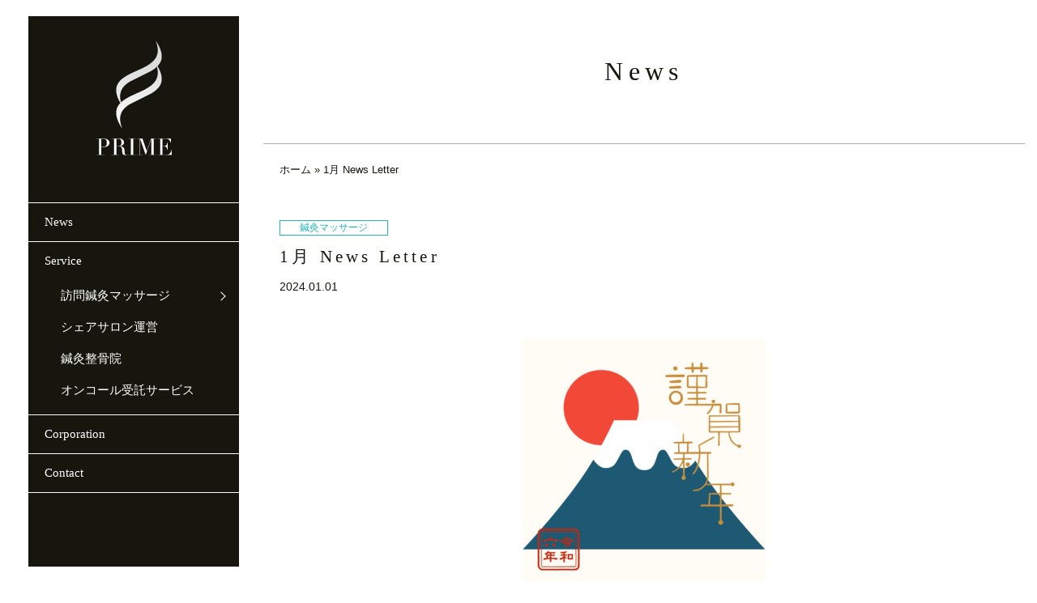

--- FILE ---
content_type: text/html; charset=UTF-8
request_url: https://kirari-care.com/2024/01/01/3192/
body_size: 10534
content:
<!DOCTYPE html><html lang="ja"><head><meta charset="utf-8"><meta http-equiv="X-UA-Compatible" content="IE=edge"><link rel="icon" href="https://kirari-care.com/cmswp/wp-content/themes/kirari-care/common/images/favicon.ico"><link rel="icon" href="https://kirari-care.com/cmswp/wp-content/themes/kirari-care/common/images/apple-touch-icon-180x180.png"><meta name="viewport" content="width=device-width, initial-scale=1.0, minimum-scale=1.0, maximum-scale=1.0"><link media="all" href="https://kirari-care.com/cmswp/wp-content/cache/autoptimize/css/autoptimize_e90279255ed4bcef09ba501a9d4c119f.css" rel="stylesheet"><title>1月 News Letter - 株式会社PRIME</title><link href='https://fonts.googleapis.com/css?family=Lato' rel='stylesheet' type='text/css'>  <script src="https://cdnjs.cloudflare.com/ajax/libs/Swiper/6.5.4/swiper-bundle.min.js"></script> <link rel="stylesheet" href="https://cdnjs.cloudflare.com/ajax/libs/Swiper/6.5.4/swiper-bundle.css"><link rel=”canonical” href=”http://www.kirari-care.com/” /><meta name='robots' content='index, follow, max-image-preview:large, max-snippet:-1, max-video-preview:-1' /><meta name="description" content="株式会社PRIMEは訪問型サービス（鍼灸・マッサージ）をメインとした事業を展開。各地域の方々と協力し合い生活を豊かにするお手伝いをいたします。" /><link rel="canonical" href="https://kirari-care.com/2024/01/01/3192/" /><meta property="og:locale" content="ja_JP" /><meta property="og:type" content="article" /><meta property="og:title" content="1月 News Letter - 株式会社PRIME" /><meta property="og:description" content="株式会社PRIMEは訪問型サービス（鍼灸・マッサージ）をメインとした事業を展開。各地域の方々と協力し合い生活を豊かにするお手伝いをいたします。" /><meta property="og:url" content="https://kirari-care.com/2024/01/01/3192/" /><meta property="og:site_name" content="株式会社PRIME" /><meta property="article:published_time" content="2024-01-01T01:00:12+00:00" /><meta property="article:modified_time" content="2023-12-28T00:02:46+00:00" /><meta property="og:image" content="https://kirari-care.com/cmswp/wp-content/uploads/2023/12/1F6F9590-B604-4EAF-94D7-2C03C5425091-300x300.png" /><meta name="author" content="マッサージ鍼灸" /><meta name="twitter:card" content="summary_large_image" /><meta name="twitter:label1" content="執筆者" /><meta name="twitter:data1" content="マッサージ鍼灸" /><meta name="twitter:label2" content="推定読み取り時間" /><meta name="twitter:data2" content="7分" /> <script type="application/ld+json" class="yoast-schema-graph">{"@context":"https://schema.org","@graph":[{"@type":"WebPage","@id":"https://kirari-care.com/2024/01/01/3192/","url":"https://kirari-care.com/2024/01/01/3192/","name":"1月 News Letter - 株式会社PRIME","isPartOf":{"@id":"https://kirari-care.com/#website"},"primaryImageOfPage":{"@id":"https://kirari-care.com/2024/01/01/3192/#primaryimage"},"image":{"@id":"https://kirari-care.com/2024/01/01/3192/#primaryimage"},"thumbnailUrl":"https://kirari-care.com/cmswp/wp-content/uploads/2023/12/1F6F9590-B604-4EAF-94D7-2C03C5425091-300x300.png","datePublished":"2024-01-01T01:00:12+00:00","dateModified":"2023-12-28T00:02:46+00:00","author":{"@id":"https://kirari-care.com/#/schema/person/59c749c84911056d0df6cdab6d5d35b0"},"description":"株式会社PRIMEは訪問型サービス（鍼灸・マッサージ）をメインとした事業を展開。各地域の方々と協力し合い生活を豊かにするお手伝いをいたします。","breadcrumb":{"@id":"https://kirari-care.com/2024/01/01/3192/#breadcrumb"},"inLanguage":"ja","potentialAction":[{"@type":"ReadAction","target":["https://kirari-care.com/2024/01/01/3192/"]}]},{"@type":"ImageObject","inLanguage":"ja","@id":"https://kirari-care.com/2024/01/01/3192/#primaryimage","url":"https://kirari-care.com/cmswp/wp-content/uploads/2023/12/1F6F9590-B604-4EAF-94D7-2C03C5425091.png","contentUrl":"https://kirari-care.com/cmswp/wp-content/uploads/2023/12/1F6F9590-B604-4EAF-94D7-2C03C5425091.png","width":1080,"height":1080},{"@type":"BreadcrumbList","@id":"https://kirari-care.com/2024/01/01/3192/#breadcrumb","itemListElement":[{"@type":"ListItem","position":1,"name":"ホーム","item":"https://kirari-care.com/"},{"@type":"ListItem","position":2,"name":"1月 News Letter"}]},{"@type":"WebSite","@id":"https://kirari-care.com/#website","url":"https://kirari-care.com/","name":"株式会社PRIME","description":"株式会社PRIMEは訪問型鍼灸・マッサージ事業のほか、治療院サポート、シェアサロン事業等を行っています","potentialAction":[{"@type":"SearchAction","target":{"@type":"EntryPoint","urlTemplate":"https://kirari-care.com/?s={search_term_string}"},"query-input":{"@type":"PropertyValueSpecification","valueRequired":true,"valueName":"search_term_string"}}],"inLanguage":"ja"},{"@type":"Person","@id":"https://kirari-care.com/#/schema/person/59c749c84911056d0df6cdab6d5d35b0","name":"マッサージ鍼灸","image":{"@type":"ImageObject","inLanguage":"ja","@id":"https://kirari-care.com/#/schema/person/image/","url":"https://secure.gravatar.com/avatar/377db964ed55f825ccf9fa667935b93e?s=96&d=mm&r=g","contentUrl":"https://secure.gravatar.com/avatar/377db964ed55f825ccf9fa667935b93e?s=96&d=mm&r=g","caption":"マッサージ鍼灸"}}]}</script> <link rel="alternate" type="application/rss+xml" title="株式会社PRIME &raquo; 1月  News Letter のコメントのフィード" href="https://kirari-care.com/2024/01/01/3192/feed/" /> <script type="text/javascript">window._wpemojiSettings = {"baseUrl":"https:\/\/s.w.org\/images\/core\/emoji\/14.0.0\/72x72\/","ext":".png","svgUrl":"https:\/\/s.w.org\/images\/core\/emoji\/14.0.0\/svg\/","svgExt":".svg","source":{"concatemoji":"https:\/\/kirari-care.com\/cmswp\/wp-includes\/js\/wp-emoji-release.min.js?ver=6.4.7"}};
/*! This file is auto-generated */
!function(i,n){var o,s,e;function c(e){try{var t={supportTests:e,timestamp:(new Date).valueOf()};sessionStorage.setItem(o,JSON.stringify(t))}catch(e){}}function p(e,t,n){e.clearRect(0,0,e.canvas.width,e.canvas.height),e.fillText(t,0,0);var t=new Uint32Array(e.getImageData(0,0,e.canvas.width,e.canvas.height).data),r=(e.clearRect(0,0,e.canvas.width,e.canvas.height),e.fillText(n,0,0),new Uint32Array(e.getImageData(0,0,e.canvas.width,e.canvas.height).data));return t.every(function(e,t){return e===r[t]})}function u(e,t,n){switch(t){case"flag":return n(e,"\ud83c\udff3\ufe0f\u200d\u26a7\ufe0f","\ud83c\udff3\ufe0f\u200b\u26a7\ufe0f")?!1:!n(e,"\ud83c\uddfa\ud83c\uddf3","\ud83c\uddfa\u200b\ud83c\uddf3")&&!n(e,"\ud83c\udff4\udb40\udc67\udb40\udc62\udb40\udc65\udb40\udc6e\udb40\udc67\udb40\udc7f","\ud83c\udff4\u200b\udb40\udc67\u200b\udb40\udc62\u200b\udb40\udc65\u200b\udb40\udc6e\u200b\udb40\udc67\u200b\udb40\udc7f");case"emoji":return!n(e,"\ud83e\udef1\ud83c\udffb\u200d\ud83e\udef2\ud83c\udfff","\ud83e\udef1\ud83c\udffb\u200b\ud83e\udef2\ud83c\udfff")}return!1}function f(e,t,n){var r="undefined"!=typeof WorkerGlobalScope&&self instanceof WorkerGlobalScope?new OffscreenCanvas(300,150):i.createElement("canvas"),a=r.getContext("2d",{willReadFrequently:!0}),o=(a.textBaseline="top",a.font="600 32px Arial",{});return e.forEach(function(e){o[e]=t(a,e,n)}),o}function t(e){var t=i.createElement("script");t.src=e,t.defer=!0,i.head.appendChild(t)}"undefined"!=typeof Promise&&(o="wpEmojiSettingsSupports",s=["flag","emoji"],n.supports={everything:!0,everythingExceptFlag:!0},e=new Promise(function(e){i.addEventListener("DOMContentLoaded",e,{once:!0})}),new Promise(function(t){var n=function(){try{var e=JSON.parse(sessionStorage.getItem(o));if("object"==typeof e&&"number"==typeof e.timestamp&&(new Date).valueOf()<e.timestamp+604800&&"object"==typeof e.supportTests)return e.supportTests}catch(e){}return null}();if(!n){if("undefined"!=typeof Worker&&"undefined"!=typeof OffscreenCanvas&&"undefined"!=typeof URL&&URL.createObjectURL&&"undefined"!=typeof Blob)try{var e="postMessage("+f.toString()+"("+[JSON.stringify(s),u.toString(),p.toString()].join(",")+"));",r=new Blob([e],{type:"text/javascript"}),a=new Worker(URL.createObjectURL(r),{name:"wpTestEmojiSupports"});return void(a.onmessage=function(e){c(n=e.data),a.terminate(),t(n)})}catch(e){}c(n=f(s,u,p))}t(n)}).then(function(e){for(var t in e)n.supports[t]=e[t],n.supports.everything=n.supports.everything&&n.supports[t],"flag"!==t&&(n.supports.everythingExceptFlag=n.supports.everythingExceptFlag&&n.supports[t]);n.supports.everythingExceptFlag=n.supports.everythingExceptFlag&&!n.supports.flag,n.DOMReady=!1,n.readyCallback=function(){n.DOMReady=!0}}).then(function(){return e}).then(function(){var e;n.supports.everything||(n.readyCallback(),(e=n.source||{}).concatemoji?t(e.concatemoji):e.wpemoji&&e.twemoji&&(t(e.twemoji),t(e.wpemoji)))}))}((window,document),window._wpemojiSettings);</script> <script type="text/javascript" src="https://kirari-care.com/cmswp/wp-includes/js/jquery/jquery.min.js?ver=3.7.1" id="jquery-core-js"></script> <link rel="https://api.w.org/" href="https://kirari-care.com/wp-json/" /><link rel="alternate" type="application/json" href="https://kirari-care.com/wp-json/wp/v2/posts/3192" /><link rel="EditURI" type="application/rsd+xml" title="RSD" href="https://kirari-care.com/cmswp/xmlrpc.php?rsd" /><meta name="generator" content="WordPress 6.4.7" /><link rel='shortlink' href='https://kirari-care.com/?p=3192' /><link rel="alternate" type="application/json+oembed" href="https://kirari-care.com/wp-json/oembed/1.0/embed?url=https%3A%2F%2Fkirari-care.com%2F2024%2F01%2F01%2F3192%2F" /><link rel="alternate" type="text/xml+oembed" href="https://kirari-care.com/wp-json/oembed/1.0/embed?url=https%3A%2F%2Fkirari-care.com%2F2024%2F01%2F01%2F3192%2F&#038;format=xml" /> <script>jQuery(function($) {
		$( '.mw_wp_form form' ).attr( 'class', 'h-adr' );
	});</script>  <script>(function(w,d,s,l,i){w[l]=w[l]||[];w[l].push({'gtm.start':
															  new Date().getTime(),event:'gtm.js'});var f=d.getElementsByTagName(s)[0],
				j=d.createElement(s),dl=l!='dataLayer'?'&l='+l:'';j.async=true;j.src=
					'https://www.googletagmanager.com/gtm.js?id='+i+dl;f.parentNode.insertBefore(j,f);
									})(window,document,'script','dataLayer','GTM-MKP72Z4');</script> </head><body class="post-template-default single single-post postid-3192 single-format-standard massage"><div id="wrap"><div id="wrap-inner"><header id="global-head"><h1 id="brand-logo"><a href="https://kirari-care.com/"><noscript><img class="only-sp" src="https://kirari-care.com/cmswp/wp-content/themes/kirari-care/common/images/logo-prime-sp.svg" width="79" height="29" alt="株式会社PRIME"/></noscript><img class="lazyload only-sp" src='data:image/svg+xml,%3Csvg%20xmlns=%22http://www.w3.org/2000/svg%22%20viewBox=%220%200%2079%2029%22%3E%3C/svg%3E' data-src="https://kirari-care.com/cmswp/wp-content/themes/kirari-care/common/images/logo-prime-sp.svg" width="79" height="29" alt="株式会社PRIME"/><noscript><img class="only-pc" src="https://kirari-care.com/cmswp/wp-content/themes/kirari-care/common/images/logo-prime.svg" width="371" height="375" alt="株式会社PRIME"/></noscript><img class="lazyload only-pc" src='data:image/svg+xml,%3Csvg%20xmlns=%22http://www.w3.org/2000/svg%22%20viewBox=%220%200%20371%20375%22%3E%3C/svg%3E' data-src="https://kirari-care.com/cmswp/wp-content/themes/kirari-care/common/images/logo-prime.svg" width="371" height="375" alt="株式会社PRIME"/></a></h1></header><div id="nav-toggle"><div> <span></span> <span></span> <span></span></div></div><aside id="sidebar"><nav id="global-nav"><ul><li class="only-sp"><a href="https://kirari-care.com/">Home</a></li><li><a href="https://kirari-care.com/information">News</a></li><li><a href="https://kirari-care.com/business">Service</a><ul><li class="sub-menu"> <a href="javascript:void(0);" class="sub-menu-head link-m">訪問鍼灸マッサージ</a><ul class="sub-menu-nav"><li><a href="https://kirari-care.com/massage">サービス紹介</a></li><li><a href="https://kirari-care.com/massage/blog/">お知らせ</a></li><li><a href="https://kirari-care.com/massage/flow-price">訪問の流れ・料金表</a></li><li><a href="https://kirari-care.com/massage/area">対応エリア</a></li><li><a href="https://kirari-care.com/massage/staff">スタッフ紹介</a></li><li><a href="https://kirari-care.com/massage/faq">よくある質問</a></li><li><a href="https://kirari-care.com/employment">採用情報</a></li><li><a href="https://kirari-care.com/massage/inquiry/">お問い合わせ</a></li></ul></li><li><a href="//prime-massage.com/" target="_blank">シェアサロン運営</a></li><li><a href="https://karadacare-kakogawa.com/" target="_blank">鍼灸整骨院</a></li><li><a href="https://health-connect-call.com/" target="_blank">オンコール受託サービス</a></li></ul></li><li><a href="https://kirari-care.com/about">Corporation</a></li><li><a href="https://kirari-care.com/inquiry">Contact</a></li></ul></nav></aside><main id="main"><div id="main-in"><div class="title"><h2>News</h2></div><section class="inner information single"><p id="breadcrumbs"><span><span><a href="https://kirari-care.com/">ホーム</a></span> » <span class="breadcrumb_last" aria-current="page">1月 News Letter</span></span></p><div><section class="page-title"><div class="date-cate"> <span class="category mincho">鍼灸マッサージ</span></div><h5>1月  News Letter</h5> <span class="date">2024.01.01</span></section><article class="flex-wrap" id="post-3192" class="post-3192 post type-post status-publish format-standard hentry category-massage"><div id="blog-entryContent"><p><img fetchpriority="high" decoding="async" class="alignnone size-medium wp-image-3193" src="https://kirari-care.com/cmswp/wp-content/uploads/2023/12/1F6F9590-B604-4EAF-94D7-2C03C5425091-300x300.png" alt="" width="300" height="300" srcset="https://kirari-care.com/cmswp/wp-content/uploads/2023/12/1F6F9590-B604-4EAF-94D7-2C03C5425091-300x300.png 300w, https://kirari-care.com/cmswp/wp-content/uploads/2023/12/1F6F9590-B604-4EAF-94D7-2C03C5425091-1024x1024.png 1024w, https://kirari-care.com/cmswp/wp-content/uploads/2023/12/1F6F9590-B604-4EAF-94D7-2C03C5425091-150x150.png 150w, https://kirari-care.com/cmswp/wp-content/uploads/2023/12/1F6F9590-B604-4EAF-94D7-2C03C5425091-768x768.png 768w, https://kirari-care.com/cmswp/wp-content/uploads/2023/12/1F6F9590-B604-4EAF-94D7-2C03C5425091.png 1080w" sizes="(max-width: 300px) 100vw, 300px" /></p><p>&nbsp;</p><p class="p1"><span class="s1">謹んで新春のお慶びを申し上げます</span><span class="s2">&#x1f38d;</span></p><p class="p1"><span class="s1">おかげさまで、無事本年を迎えることができました！</span></p><p class="p1">新しい一年が、皆様にとって笑顔があふれる年になりますよう、お祈り申し上げます&#x1f932;</p><p>本年もどうぞよろしくお願いいたします◎</p><p>&nbsp;</p><p><noscript><img decoding="async" class="alignnone size-medium wp-image-3203" src="https://kirari-care.com/cmswp/wp-content/uploads/2023/12/09BF9694-A678-49B8-89EE-FCCBE482BBA6-300x224.jpeg" alt="" width="300" height="224" srcset="https://kirari-care.com/cmswp/wp-content/uploads/2023/12/09BF9694-A678-49B8-89EE-FCCBE482BBA6-300x224.jpeg 300w, https://kirari-care.com/cmswp/wp-content/uploads/2023/12/09BF9694-A678-49B8-89EE-FCCBE482BBA6-1024x765.jpeg 1024w, https://kirari-care.com/cmswp/wp-content/uploads/2023/12/09BF9694-A678-49B8-89EE-FCCBE482BBA6-768x574.jpeg 768w, https://kirari-care.com/cmswp/wp-content/uploads/2023/12/09BF9694-A678-49B8-89EE-FCCBE482BBA6.jpeg 1241w" sizes="(max-width: 300px) 100vw, 300px" /></noscript><img decoding="async" class="lazyload alignnone size-medium wp-image-3203" src='data:image/svg+xml,%3Csvg%20xmlns=%22http://www.w3.org/2000/svg%22%20viewBox=%220%200%20300%20224%22%3E%3C/svg%3E' data-src="https://kirari-care.com/cmswp/wp-content/uploads/2023/12/09BF9694-A678-49B8-89EE-FCCBE482BBA6-300x224.jpeg" alt="" width="300" height="224" data-srcset="https://kirari-care.com/cmswp/wp-content/uploads/2023/12/09BF9694-A678-49B8-89EE-FCCBE482BBA6-300x224.jpeg 300w, https://kirari-care.com/cmswp/wp-content/uploads/2023/12/09BF9694-A678-49B8-89EE-FCCBE482BBA6-1024x765.jpeg 1024w, https://kirari-care.com/cmswp/wp-content/uploads/2023/12/09BF9694-A678-49B8-89EE-FCCBE482BBA6-768x574.jpeg 768w, https://kirari-care.com/cmswp/wp-content/uploads/2023/12/09BF9694-A678-49B8-89EE-FCCBE482BBA6.jpeg 1241w" data-sizes="(max-width: 300px) 100vw, 300px" /></p><p>&nbsp;</p><p><span class="s3">2024</span><span class="s1">年は「十干十二支」でいうと、</span><span class="s3">41</span><span class="s1">番目にあたる「甲辰</span><span class="s3">(</span><span class="s1">きのえたつ</span><span class="s3">)</span><span class="s1">」です</span><span class="s2">&#x1f432;</span></p><p>&nbsp;</p><p><span class="s1">「甲」は十干の始まりにあたり、生命や物事の始まりを意味します。</span><span class="s3"><br /> </span><span class="s1">「辰」は草木が伸長し、形が整い、活気にあふれている様子を表します。</span></p><p>&nbsp;</p><p><span class="s1">「甲」と「辰」の合わさる「甲辰」である</span><span class="s3">2024</span><span class="s1">年は、これからの成長をさらに形作っていく年だといえます</span><span class="s2">&#x1f646;&#x200d;&#x2640;&#xfe0f;</span></p><p class="p1"><span class="s1">新たな成功を目指して、何かにチャレンジするのに最適な甲辰◎</span></p><p class="p1"><span class="s1">「さあ、何を始めようか</span><span class="s2">&#x2728;</span><span class="s1">」・・・そんなことを考えるのも楽しいですよね</span><span class="s2">&#x1f60a;</span></p><p>&nbsp;</p><p>&nbsp;</p><p><noscript><img decoding="async" class="alignnone size-medium wp-image-3217" src="https://kirari-care.com/cmswp/wp-content/uploads/2023/12/AA377DC7-1557-4B1E-B7CA-1E09FC9AFCEA-300x34.jpeg" alt="" width="300" height="34" srcset="https://kirari-care.com/cmswp/wp-content/uploads/2023/12/AA377DC7-1557-4B1E-B7CA-1E09FC9AFCEA-300x34.jpeg 300w, https://kirari-care.com/cmswp/wp-content/uploads/2023/12/AA377DC7-1557-4B1E-B7CA-1E09FC9AFCEA-768x86.jpeg 768w, https://kirari-care.com/cmswp/wp-content/uploads/2023/12/AA377DC7-1557-4B1E-B7CA-1E09FC9AFCEA.jpeg 994w" sizes="(max-width: 300px) 100vw, 300px" /></noscript><img decoding="async" class="lazyload alignnone size-medium wp-image-3217" src='data:image/svg+xml,%3Csvg%20xmlns=%22http://www.w3.org/2000/svg%22%20viewBox=%220%200%20300%2034%22%3E%3C/svg%3E' data-src="https://kirari-care.com/cmswp/wp-content/uploads/2023/12/AA377DC7-1557-4B1E-B7CA-1E09FC9AFCEA-300x34.jpeg" alt="" width="300" height="34" data-srcset="https://kirari-care.com/cmswp/wp-content/uploads/2023/12/AA377DC7-1557-4B1E-B7CA-1E09FC9AFCEA-300x34.jpeg 300w, https://kirari-care.com/cmswp/wp-content/uploads/2023/12/AA377DC7-1557-4B1E-B7CA-1E09FC9AFCEA-768x86.jpeg 768w, https://kirari-care.com/cmswp/wp-content/uploads/2023/12/AA377DC7-1557-4B1E-B7CA-1E09FC9AFCEA.jpeg 994w" data-sizes="(max-width: 300px) 100vw, 300px" /></p><p>&nbsp;</p><p>寒い時期は外出を控え、自宅でテレビやスマホを見て過ごす方も少なくないないのでは？&#x1f4f1;</p><p>しかし、長時間の使用は目によくありません&#x1f645;</p><p>眼圧が高くなってしまうことがあります&#x1f440;&#x1f4a6;</p><p>&nbsp;</p><p><noscript><img decoding="async" class="alignnone size-medium wp-image-3215" src="https://kirari-care.com/cmswp/wp-content/uploads/2023/12/9656D3D2-57F1-4347-A83D-FD69643D016B-300x26.jpeg" alt="" width="300" height="26" srcset="https://kirari-care.com/cmswp/wp-content/uploads/2023/12/9656D3D2-57F1-4347-A83D-FD69643D016B-300x26.jpeg 300w, https://kirari-care.com/cmswp/wp-content/uploads/2023/12/9656D3D2-57F1-4347-A83D-FD69643D016B-1024x88.jpeg 1024w, https://kirari-care.com/cmswp/wp-content/uploads/2023/12/9656D3D2-57F1-4347-A83D-FD69643D016B-768x66.jpeg 768w, https://kirari-care.com/cmswp/wp-content/uploads/2023/12/9656D3D2-57F1-4347-A83D-FD69643D016B.jpeg 1080w" sizes="(max-width: 300px) 100vw, 300px" /></noscript><img decoding="async" class="lazyload alignnone size-medium wp-image-3215" src='data:image/svg+xml,%3Csvg%20xmlns=%22http://www.w3.org/2000/svg%22%20viewBox=%220%200%20300%2026%22%3E%3C/svg%3E' data-src="https://kirari-care.com/cmswp/wp-content/uploads/2023/12/9656D3D2-57F1-4347-A83D-FD69643D016B-300x26.jpeg" alt="" width="300" height="26" data-srcset="https://kirari-care.com/cmswp/wp-content/uploads/2023/12/9656D3D2-57F1-4347-A83D-FD69643D016B-300x26.jpeg 300w, https://kirari-care.com/cmswp/wp-content/uploads/2023/12/9656D3D2-57F1-4347-A83D-FD69643D016B-1024x88.jpeg 1024w, https://kirari-care.com/cmswp/wp-content/uploads/2023/12/9656D3D2-57F1-4347-A83D-FD69643D016B-768x66.jpeg 768w, https://kirari-care.com/cmswp/wp-content/uploads/2023/12/9656D3D2-57F1-4347-A83D-FD69643D016B.jpeg 1080w" data-sizes="(max-width: 300px) 100vw, 300px" /></p><p><noscript><img decoding="async" class="alignnone size-medium wp-image-3224" src="https://kirari-care.com/cmswp/wp-content/uploads/2023/12/660418CD-9E4E-4151-A001-FA2DDB38BB2A-300x227.jpeg" alt="" width="300" height="227" srcset="https://kirari-care.com/cmswp/wp-content/uploads/2023/12/660418CD-9E4E-4151-A001-FA2DDB38BB2A-300x227.jpeg 300w, https://kirari-care.com/cmswp/wp-content/uploads/2023/12/660418CD-9E4E-4151-A001-FA2DDB38BB2A-768x582.jpeg 768w, https://kirari-care.com/cmswp/wp-content/uploads/2023/12/660418CD-9E4E-4151-A001-FA2DDB38BB2A.jpeg 933w" sizes="(max-width: 300px) 100vw, 300px" /></noscript><img decoding="async" class="lazyload alignnone size-medium wp-image-3224" src='data:image/svg+xml,%3Csvg%20xmlns=%22http://www.w3.org/2000/svg%22%20viewBox=%220%200%20300%20227%22%3E%3C/svg%3E' data-src="https://kirari-care.com/cmswp/wp-content/uploads/2023/12/660418CD-9E4E-4151-A001-FA2DDB38BB2A-300x227.jpeg" alt="" width="300" height="227" data-srcset="https://kirari-care.com/cmswp/wp-content/uploads/2023/12/660418CD-9E4E-4151-A001-FA2DDB38BB2A-300x227.jpeg 300w, https://kirari-care.com/cmswp/wp-content/uploads/2023/12/660418CD-9E4E-4151-A001-FA2DDB38BB2A-768x582.jpeg 768w, https://kirari-care.com/cmswp/wp-content/uploads/2023/12/660418CD-9E4E-4151-A001-FA2DDB38BB2A.jpeg 933w" data-sizes="(max-width: 300px) 100vw, 300px" /></p><p>眼の中には、眼球肉の圧力を調節する液体（房水）が一定の圧力を保ちながら循環しています。</p><p>眼圧は言ってみれば眼の血圧のようなもので、低くても、高くても良くありません&#x1f4a6;</p><p>眼圧が低すぎれば眼球がしぼんで正常にものを見ることができなくなり、眼圧が高すぎると眼球の裏側にある視神経が圧迫されて傷害を起こします&#x26a1;&#xfe0f;</p><p>&nbsp;</p><p><noscript><img decoding="async" class="alignnone size-medium wp-image-3216" src="https://kirari-care.com/cmswp/wp-content/uploads/2023/12/9A0492C1-F9EB-4EFB-8467-071C8C403806-300x35.jpeg" alt="" width="300" height="35" srcset="https://kirari-care.com/cmswp/wp-content/uploads/2023/12/9A0492C1-F9EB-4EFB-8467-071C8C403806-300x35.jpeg 300w, https://kirari-care.com/cmswp/wp-content/uploads/2023/12/9A0492C1-F9EB-4EFB-8467-071C8C403806-768x90.jpeg 768w, https://kirari-care.com/cmswp/wp-content/uploads/2023/12/9A0492C1-F9EB-4EFB-8467-071C8C403806.jpeg 994w" sizes="(max-width: 300px) 100vw, 300px" /></noscript><img decoding="async" class="lazyload alignnone size-medium wp-image-3216" src='data:image/svg+xml,%3Csvg%20xmlns=%22http://www.w3.org/2000/svg%22%20viewBox=%220%200%20300%2035%22%3E%3C/svg%3E' data-src="https://kirari-care.com/cmswp/wp-content/uploads/2023/12/9A0492C1-F9EB-4EFB-8467-071C8C403806-300x35.jpeg" alt="" width="300" height="35" data-srcset="https://kirari-care.com/cmswp/wp-content/uploads/2023/12/9A0492C1-F9EB-4EFB-8467-071C8C403806-300x35.jpeg 300w, https://kirari-care.com/cmswp/wp-content/uploads/2023/12/9A0492C1-F9EB-4EFB-8467-071C8C403806-768x90.jpeg 768w, https://kirari-care.com/cmswp/wp-content/uploads/2023/12/9A0492C1-F9EB-4EFB-8467-071C8C403806.jpeg 994w" data-sizes="(max-width: 300px) 100vw, 300px" /></p><p>&nbsp;</p><p>特に、急な眼圧の上昇や、高い眼圧でいる期間が長いと、視神経が傷つくことがあります。</p><p>視神経の傷が増えると、視神経線維の数が減り、脳に正確に情報が伝わらなくなります&#x1f300;</p><p>その結果、視野が狭くなったり欠けたりして、いわゆる「緑内障」の状態になってしまいます！</p><p>「緑内障」の状態をさらに放置しておくと、長期的には失明の恐れもあります&#x26a1;&#xfe0f;</p><p>&nbsp;</p><p style="text-align: center"><span style="font-size: 14pt;color: #527da3">【眼圧が高くなる原因】</span></p><p>&nbsp;</p><p>眼圧が高くなる原因は姿勢、肥満、高血圧、ストレスなどがあります。</p><p>また、スマホやパソコンの長時間使用が影響します&#x26a1;&#xfe0f;</p><p>画面を見る際は20分毎ぐらいに休憩を入れましょう&#x2757;&#xfe0f;</p><p>&nbsp;</p><p style="text-align: center"><span style="font-size: 14pt;color: #527da3">【眼圧を下げるツボ】</span></p><p>&nbsp;</p><p><noscript><img decoding="async" class="alignnone size-full wp-image-3226" src="https://kirari-care.com/cmswp/wp-content/uploads/2023/12/0AF16C8A-723B-4F44-8C54-FAEE687A3A93.jpeg" alt="" width="297" height="143" /></noscript><img decoding="async" class="lazyload alignnone size-full wp-image-3226" src='data:image/svg+xml,%3Csvg%20xmlns=%22http://www.w3.org/2000/svg%22%20viewBox=%220%200%20297%20143%22%3E%3C/svg%3E' data-src="https://kirari-care.com/cmswp/wp-content/uploads/2023/12/0AF16C8A-723B-4F44-8C54-FAEE687A3A93.jpeg" alt="" width="297" height="143" /></p><p>&nbsp;</p><p>眼圧を下げる効果が期待できるツボには、主に「魚腰（ぎょよう）」「玉枕（ぎょくちん）「光明（こうめい）」などがあります&#x1f440;</p><p>自分で押すことで、一時的に眼精疲労やドライアイなどの症状を軽減できます&#x2728;</p><p>&nbsp;</p><p><span style="color: #c47e7e">&#x2b07;︎</span>詳しくはこちらをご覧ください</p><p><a href="https://kirari-care.com/cmswp/wp-content/uploads/2024/01/202401kirarisama2.pdf">202401 omote</a></p><p><a href="https://kirari-care.com/cmswp/wp-content/uploads/2024/01/202401kirarisama_re.pdf">202401 ura</a></p><p>&nbsp;</p><h3 style="text-align: center"><span style="color: #786d5f">食事に漢方を取り入れよう</span></h3><p>&nbsp;</p><p><noscript><img decoding="async" class="alignnone size-medium wp-image-3229" src="https://kirari-care.com/cmswp/wp-content/uploads/2023/12/08634D56-581C-42C3-B1B7-7C8DB1C62B36-300x300.jpg" alt="" width="300" height="300" srcset="https://kirari-care.com/cmswp/wp-content/uploads/2023/12/08634D56-581C-42C3-B1B7-7C8DB1C62B36-300x300.jpg 300w, https://kirari-care.com/cmswp/wp-content/uploads/2023/12/08634D56-581C-42C3-B1B7-7C8DB1C62B36-1024x1024.jpg 1024w, https://kirari-care.com/cmswp/wp-content/uploads/2023/12/08634D56-581C-42C3-B1B7-7C8DB1C62B36-150x150.jpg 150w, https://kirari-care.com/cmswp/wp-content/uploads/2023/12/08634D56-581C-42C3-B1B7-7C8DB1C62B36-768x768.jpg 768w, https://kirari-care.com/cmswp/wp-content/uploads/2023/12/08634D56-581C-42C3-B1B7-7C8DB1C62B36.jpg 1080w" sizes="(max-width: 300px) 100vw, 300px" /></noscript><img decoding="async" class="lazyload alignnone size-medium wp-image-3229" src='data:image/svg+xml,%3Csvg%20xmlns=%22http://www.w3.org/2000/svg%22%20viewBox=%220%200%20300%20300%22%3E%3C/svg%3E' data-src="https://kirari-care.com/cmswp/wp-content/uploads/2023/12/08634D56-581C-42C3-B1B7-7C8DB1C62B36-300x300.jpg" alt="" width="300" height="300" data-srcset="https://kirari-care.com/cmswp/wp-content/uploads/2023/12/08634D56-581C-42C3-B1B7-7C8DB1C62B36-300x300.jpg 300w, https://kirari-care.com/cmswp/wp-content/uploads/2023/12/08634D56-581C-42C3-B1B7-7C8DB1C62B36-1024x1024.jpg 1024w, https://kirari-care.com/cmswp/wp-content/uploads/2023/12/08634D56-581C-42C3-B1B7-7C8DB1C62B36-150x150.jpg 150w, https://kirari-care.com/cmswp/wp-content/uploads/2023/12/08634D56-581C-42C3-B1B7-7C8DB1C62B36-768x768.jpg 768w, https://kirari-care.com/cmswp/wp-content/uploads/2023/12/08634D56-581C-42C3-B1B7-7C8DB1C62B36.jpg 1080w" data-sizes="(max-width: 300px) 100vw, 300px" /></p><p>&nbsp;</p><p class="p1"><span class="s1">成長に伴い呼び名が変わる、代表的な出世魚「ぶり」。</span></p><p>鰤の栄養価は青魚の中でもトップクラスです&#x1f31f;</p><p>&nbsp;</p><p>カルシウムの吸収を助けるビタミンD、貧血予防の鉄分、コレステロールの代謝促進や肝機能強化が期待されるタウリンが豊富なうえ、脳を活性化させ学習・記憶能力の向上に役立つとされているDHAやEPAが非常に多く含まれています&#x2728;</p><p>&nbsp;</p><p class="p1"><span class="s1">鰤は地方によっても呼び名が異なり、出世魚の中でも</span><span class="s2">1</span><span class="s1">番といっていいほどたくさんの名前を持つ魚です&#x1f41f;</span></p><p>&nbsp;</p><p class="p1"><span class="s1">関東では、ワカシ</span><span class="s2">→</span><span class="s1">イナダ</span><span class="s2">→</span><span class="s1">ワラサ</span><span class="s2">→</span><span class="s1">「ブリ」</span></p><p class="p1"><span class="s1">関西では、ツバス</span><span class="s2">→</span><span class="s1">ハマチ</span><span class="s2">→</span><span class="s1">メジロ</span><span class="s2">→</span><span class="s1">「ブリ」</span></p><p class="p1"><span class="s1">東北では、ツベ</span><span class="s2">→</span><span class="s1">イナダ</span><span class="s2">→</span><span class="s1">アオ</span><span class="s2">→</span><span class="s1">「ブリ」</span></p><p class="p1"><span class="s1">コズクラ、フクラギ、ヤズなどと呼ぶ地域もあるそうです&#x2757;&#xfe0f;</span></p><p>&nbsp;</p><p class="p1"><span class="s1">初めて聞く名前も多いのではないでしょうか&#x1f440;</span></p><p>&nbsp;</p><p class="p1"><span class="s1">刺身、塩焼き、照焼き、しゃぶしゃぶ、煮物など、料理のバリエーションが豊富なうえ、アラまでも調理ができ、捨てるところ無しというのも優れたポイント&#x1f31f;</span></p><p>&nbsp;</p><p class="p1"><span class="s1">寒さが一層厳しくなるこれからの季節、鰤を食べて大切な栄養素を補給しましょう&#x1f3b6;</span></p><p>&nbsp;</p><h3 style="text-align: center"><span style="color: #786d5f">季節の雑学</span></h3><p><noscript><img decoding="async" class="alignnone size-medium wp-image-3231" src="https://kirari-care.com/cmswp/wp-content/uploads/2023/12/3D85083F-6614-471F-B46D-9C743AA41E9E-300x133.jpeg" alt="" width="300" height="133" srcset="https://kirari-care.com/cmswp/wp-content/uploads/2023/12/3D85083F-6614-471F-B46D-9C743AA41E9E-300x133.jpeg 300w, https://kirari-care.com/cmswp/wp-content/uploads/2023/12/3D85083F-6614-471F-B46D-9C743AA41E9E-1024x454.jpeg 1024w, https://kirari-care.com/cmswp/wp-content/uploads/2023/12/3D85083F-6614-471F-B46D-9C743AA41E9E-768x341.jpeg 768w, https://kirari-care.com/cmswp/wp-content/uploads/2023/12/3D85083F-6614-471F-B46D-9C743AA41E9E.jpeg 1080w" sizes="(max-width: 300px) 100vw, 300px" /></noscript><img decoding="async" class="lazyload alignnone size-medium wp-image-3231" src='data:image/svg+xml,%3Csvg%20xmlns=%22http://www.w3.org/2000/svg%22%20viewBox=%220%200%20300%20133%22%3E%3C/svg%3E' data-src="https://kirari-care.com/cmswp/wp-content/uploads/2023/12/3D85083F-6614-471F-B46D-9C743AA41E9E-300x133.jpeg" alt="" width="300" height="133" data-srcset="https://kirari-care.com/cmswp/wp-content/uploads/2023/12/3D85083F-6614-471F-B46D-9C743AA41E9E-300x133.jpeg 300w, https://kirari-care.com/cmswp/wp-content/uploads/2023/12/3D85083F-6614-471F-B46D-9C743AA41E9E-1024x454.jpeg 1024w, https://kirari-care.com/cmswp/wp-content/uploads/2023/12/3D85083F-6614-471F-B46D-9C743AA41E9E-768x341.jpeg 768w, https://kirari-care.com/cmswp/wp-content/uploads/2023/12/3D85083F-6614-471F-B46D-9C743AA41E9E.jpeg 1080w" data-sizes="(max-width: 300px) 100vw, 300px" /></p><p>&nbsp;</p><p>一年でもっとも寒さの厳しいこの頃&#x2744;&#xfe0f;</p><p>あまりに寒いと、気持ちまでちぢこまってしまいそうですが、自然界では、春に向かって少しずつ、小さな変化が訪れているようです。</p><p>&nbsp;</p><p>水泉動（しみずあたたかをふくむ）は暦の七十二候のひとつ&#x261d;&#xfe0f;</p><p>凍っていた泉の水が少しずつ動き始める頃。</p><p>2024年は1月11日から15日になります◎</p><p>&nbsp;</p><p>目には見えないけれど、繊細な目で自然を見やった、先人のやわらかい眼差しを感じる七十二候です。</p><p>そこには、春が早く訪れるようにと、願いをこめていたのかもしれませんね&#x1f338;</p><p>&nbsp;</p><p>今は二十四節気「小寒」の季節ですが、20日には「大寒」になります。</p><p>文字通り、一年で最も寒さの厳しい時期となります&#x26c4;&#xfe0f;</p><p>&nbsp;</p><p>風邪を引いて当然……な、時期でもありますが、栄養のあるものを食べ、規則正しい生活を送って、間もなく訪れる春に備え、元気に日々を過ごしたいものですね&#x1f60a;</p><p>&nbsp;</p><p>寒い日が続きますが、くれぐれもご自愛ください&#x1f932;</p><p>&nbsp;</p><p>&nbsp;</p><p>︎︎&#x1f58b; 事務局  中垣 真紀</p></div></article><p class="btn"> <a href="/information/">一覧へ戻る</a></p></div></section><section id="inquiry"><h3>お問い合わせ・ご予約</h3><p>鍼灸マッサージ診療のお問い合わせは<br> お電話またはメールにて受け付けております</p><div class="flex-wrap"><div class="tel-set"><div class="tel-set_inner"> <span class="tel-img"><noscript><img src="https://kirari-care.com/cmswp/wp-content/themes/kirari-care/common/images/tel-black.svg" alt="tel" width="25px" height="35"></noscript><img class="lazyload" src='data:image/svg+xml,%3Csvg%20xmlns=%22http://www.w3.org/2000/svg%22%20viewBox=%220%200%2025%2035%22%3E%3C/svg%3E' data-src="https://kirari-care.com/cmswp/wp-content/themes/kirari-care/common/images/tel-black.svg" alt="tel" width="25px" height="35"></span> <span class="tel clearfix mincho">0120-8100-68</span></div><p> <span>＜平日＞8:30～17:30受付</span></p></div><div><p class="btn"><a href="https://kirari-care.com/massage/inquiry/" class="arrow">メールフォーム</a></p></div></div></section><p id="page-top"><a href="#wrap"></a></p><footer><section id="footer-nav"></section><p>株式会社PRIME&nbsp;&nbsp;<small id="copyright">Copyright &copy; PRIME All rights reserved.</small></p></footer></div></main><div id="overlay"></div></div></div> <script src="https://cdnjs.cloudflare.com/ajax/libs/velocity/1.5.0/velocity.min.js"></script> <script src="https://cdnjs.cloudflare.com/ajax/libs/jquery.perfect-scrollbar/0.8.1/js/perfect-scrollbar.jquery.min.js"></script> <script src="https://ajaxzip3.github.io/ajaxzip3.js" charset="UTF-8"></script> <script type="text/javascript">jQuery(document).ready(function($) {               
			$.fn.autoKana('#name', '#kana', {
				katakana : true  //true：カタカナ、false：ひらがな（デフォルト）
			});
		});</script> <link rel="stylesheet" href="https://cdnjs.cloudflare.com/ajax/libs/lightbox2/2.10.0/css/lightbox.min.css" /> <script src="https://cdnjs.cloudflare.com/ajax/libs/lightbox2/2.10.0/js/lightbox.min.js"></script> <noscript><style>.lazyload{display:none;}</style></noscript><script data-noptimize="1">window.lazySizesConfig=window.lazySizesConfig||{};window.lazySizesConfig.loadMode=1;</script><script async data-noptimize="1" src='https://kirari-care.com/cmswp/wp-content/plugins/autoptimize/classes/external/js/lazysizes.min.js?ao_version=3.1.14'></script> <script type="text/javascript" id="awsm-ead-public-js-extra">var eadPublic = [];</script> <script type="text/javascript" id="contact-form-7-js-extra">var wpcf7 = {"api":{"root":"https:\/\/kirari-care.com\/wp-json\/","namespace":"contact-form-7\/v1"}};</script> <script defer src="https://kirari-care.com/cmswp/wp-content/cache/autoptimize/js/autoptimize_f1b0c89b815ca8962f9261da93afc725.js"></script></body></html>

--- FILE ---
content_type: text/css
request_url: https://kirari-care.com/cmswp/wp-content/cache/autoptimize/css/autoptimize_e90279255ed4bcef09ba501a9d4c119f.css
body_size: 28760
content:
/* ---------------------------------------

Theme Name: kirari care
Author: kirari care
Author URI: kirari-care.com
Updated: 2018-4-01

--------------------------------------- */
@charset "UTF-8";*{margin:0;padding:0}*,*:before,*:after{-webkit-box-sizing:border-box;-moz-box-sizing:border-box;-ms-box-sizing:border-box;box-sizing:border-box}html,body{height:100%;height:100vh}body{color:#16160e;font-size:14px;font-family:"Yu Gothic","游ゴシック",YuGothic,"游ゴシック体","Hiragino Kaku Gothic Pro","ヒラギノ角ゴ Pro W3",Meiryo,メイリオ,Osaka,"MS PGothic",arial,helvetica,sans-serif;-webkit-text-size-adjust:100%;-webkit-text-size-adjust:100%}footer{text-align:center;padding:3vw}h1,h2,h3,h4,h5,h6{letter-spacing:.3em;letter-spacing:.2em;font-family:"YuMincho","游明朝体","Yu Mincho","游明朝",serif;font-weight:500}h2{font-size:180%;text-align:center;margin-bottom:.7em}h3{text-align:center;font-size:160%;margin-bottom:1.7em}h4{font-size:140%;margin-bottom:.7em}h5{font-size:150%;margin-bottom:.7em}h6{font-size:120%;margin-bottom:.5em;color:#303030}ol,ul{list-style-position:inside}table,th,td{border:1px solid #e5e5e5}table{background-color:#fff;border-bottom-width:0;border-right-width:0;width:100%;border-spacing:0;margin:.5em auto 1.5em}tr{margin:0;padding:0}th,td{border-top-width:0;border-left-width:0;padding:.5em 1em;text-align:center}img{max-width:100%;height:auto;display:block;margin:auto}a{color:#16160e;text-decoration:none;transition:.2s ease all;-webkit-transition:.2s ease all;-moz-transition:.2s ease all}a:focus,a:active,a:hover{color:#666}a:hover img{opacity:.4;filter:alpha(opacity=40);-moz-opacity:.4;transition:.5s;-webkit-transition:.5s;-moz-transition:.5s;zoom:1}figure img{margin-bottom:1vw}.home figure img{margin-bottom:0}.title h2{font-size:229%;padding:70px 0;margin:0;border-bottom:solid 1px #acacac}@media screen and (max-width:735px){.title h2{font-size:169%;padding:30px 0}}.single .page-title h2{text-align:left}.mincho{font-family:"YuMincho","游明朝体","Yu Mincho","游明朝",serif;font-weight:500}#wrap-inner{max-width:1250px;margin:auto}#main p{margin-bottom:1em;line-height:1.9}@media screen and (max-width:735px){body,body.care-pet #wrap{background-position:center -500px}h1,h2,h3,h4,h5,h6{letter-spacing:.1em}body{font-size:15px}h2{font-size:160%;margin-bottom:.5em}h3{font-size:130%;margin-bottom:.3em}h6{font-size:100%}table{font-size:90%}th,td{padding:.3em .5em}}.line-tb{border:dotted #d8d8d8;border-width:1px 0;padding:.7em 0}body .category{display:inline-block;font-size:85.714%;background:#fff;border-radius:0;padding:0 2em;margin:0 1em;color:#21b7b6;border:solid 1px #21b7b6}body .category.prime{color:#16160e;border:solid 1px #16160e}body.massage .category{color:#21b7b6;border:solid 1px #21b7b6}.category-care-pet .category{background:#ffe4df}body.single .category{margin:0 0 1em}#main #breadcrumbs{font-size:93%;margin:0 0 50px}@media screen and (max-width:735px){#main p#breadcrumbs{font-size:80%}}@media screen and (max-width:480px){#main p#breadcrumbs{display:none}}.box-white{background:#fff;border:solid 1px #acacac;padding:1em;text-align:center}.required{color:#d80000}.table-FFEEA9 th{background-color:#ffeea9}.table-EAEAEA th{background-color:#eaeaea}.table-21B7B6{border-left:none}.table-21B7B6 th{background-color:#21b7b6;color:#fff}.table-21B7B6 tr td:nth-of-type(1){background-color:#e8f9f9}.table-21B7B6 tr td.not-color{background-color:#fff}.table-21B7B6 tr td{border-bottom:solid 1px #21b7b6}.table-21B7B6 th,.table-21B7B6 tr td{border-right:none;border-left:none}.tx-bold{font-weight:700}.tx-green{color:#52a052}.tx-red{color:#c00}.tx-blue{color:#0013ff}.page-title{margin-bottom:3em}.page-title ul{text-align:center;list-style:none}.page-title ul li{display:inline-block;padding-right:1.4em;margin-right:1em;border-right:solid #888 1px}.page-title ul li:last-child{padding-right:0;margin-right:0;border-right:none}@media screen and (max-width:735px){.page-title label{position:relative;display:block;width:100%;-webkit-appearance:none;-moz-appearance:none;appearance:none}.page-title select{width:100%;padding:10px;-webkit-appearance:none;-moz-appearance:none;appearance:none;background:#fff;border-radius:0;border:1px solid #ccc}.page-title abel{position:relative}.page-title label:after{content:"";display:block;position:absolute;top:0;bottom:0;right:18px;margin:auto;vertical-align:middle;width:8px;height:8px;border-top:1px solid #000;border-right:1px solid #000;transform:rotate(135deg);transition:.25s ease-in-out}}.btn{text-align:center}.btn a{background:#333;display:inline-block;color:#fff;padding:2px 30px;font-size:80%;text-decoration:none;margin:auto}.btn.bg-7F7F7F a{background:#7f7f7f}.btn .arrow{position:relative;padding:10px 40px}.btn .arrow:before{content:"";position:absolute;top:0;bottom:0;left:10px;margin:auto;vertical-align:middle;width:8px;height:8px;border-top:1px solid #fff;border-right:1px solid #fff;-moz-transform:rotate(45deg);-webkit-transform:rotate(45deg);transform:rotate(45deg)}.btn.list a{padding:15px 70px;font-size:110%;background-color:#7f7f7f}.btn.pdf a{padding:15px 127px 15px 70px;font-size:110%;background-color:#e0837c;vertical-align:middle}.btn.pdf a img{width:40px;margin-top:-7px;margin-right:1em;display:inline-block;vertical-align:middle}@media screen and (max-width:735px){.page-title{margin-bottom:1.5em}.btn.list a{padding:10px 40px;font-size:90%}.btn.pdf a{width:100%;padding:15px;font-size:110%;background-color:#e0837c;vertical-align:middle}}.btn.reservation{padding-top:3vw}.btn.reservation a{display:block;background-color:#d14734;background-image:url(//kirari-care.com/cmswp/wp-content/themes/kirari-care/common/css/common/images/icon-form.png);background-repeat:no-repeat;background-position:left center;background-size:80px;max-width:540px;padding:30px 50px;font-size:160%}@media screen and (max-width:735px){.btn.reservation a{font-size:110%;padding:10px 20px;background-size:40px}}.clearfix:after{content:"";display:block;clear:both}.tel-img{float:left;margin-right:15px}@media screen and (max-width:735px){.tel-img{float:none;margin-right:0;width:30px}}.tel{font-size:280%;white-space:nowrap}@media screen and (max-width:735px){.tel{font-size:180%}}#inquiry .tel{font-size:280%;white-space:nowrap}@media screen and (max-width:735px){#inquiry .tel{font-size:220%}}@media screen and (max-width:735px){.tel-img img,.tel{margin-bottom:10px}.tel-img img{width:15px}.tel{font-size:150%}}.tx-L{text-align:left}.tx-C{text-align:center}.tx-R{text-align:right}.flex-wrap{display:flex;flex-wrap:wrap}.column-2 .row,.column-2 li{width:50%}.column-3 .row,.column-3 li{width:33.33%}.column-4 .row,.column-4 li{width:25%}.column-5 .row,.column-5 li{width:20%}.column-6 .row,.column-6 li{width:16.66%}.column-8 .row,.column-8 li{width:12.5%}.only-pc{display:block}.only-sp{display:none}@media screen and (max-width:735px){.only-pc{display:none}.only-sp{display:block}}.article-box.row{background-color:#fff;padding:10px;box-sizing:border-box;width:calc(33.33% - 10px);margin-bottom:2vw}.article-box:nth-child(3n+2){margin:0 10px 2vw}.article-box.row figure img{margin-bottom:1vw}.article-box dt,.article-box dt span{margin-bottom:.5vw}.article-box dd{margin-bottom:2vw}.article-box dt{font-weight:700;margin:1em 0 .7em}.article-box dt span{font-size:90%;color:#6d6d6d;display:block;font-weight:400}@media screen and (max-width:1000px){.article-box.row{background-color:#fff;padding:10px;box-sizing:border-box;width:100%;margin-bottom:5vw;display:flex}.article-box.row figure{box-sizing:border-box;width:50%;margin-bottom:2vw}.article-box.row figcaption{box-sizing:border-box;width:50%;margin-left:2vw;margin-bottom:2vw}.article-box:nth-child(3n+2){margin:0 0 5vw}}@media screen and (max-width:735px){.article-box.row figure{width:30%}.article-box.row figcaption{width:70%}}.concept-wrap-l figcaption,.concept-wrap-r figcaption{position:relative;max-width:450px;padding-top:40px;text-align:center}.concept-wrap-l figcaption{margin-left:auto}.concept-wrap-r figcaption{margin-right:auto}.concept-wrap-l,.concept-wrap-r{position:relative;margin:0 auto 8vh}.concept-wrap-l figure,.concept-wrap-r figure{max-width:640px}.concept-wrap-l figure{position:absolute;top:0;left:0}.concept-wrap-r figure{position:absolute;top:0;right:0}.concept-wrap-l .inner,.concept-wrap-r .inner{min-height:280px;background-color:#e8f9f9;position:relative;padding:50px;z-index:3}.home .concept-wrap-l .inner,.home .concept-wrap-r .inner{background-color:#f4f4f4}.business .concept-wrap-l .inner,.business .concept-wrap-r .inner{background-color:#f4f4f4}.concept-wrap-l .inner .inner--txt,.concept-wrap-r .inner .inner--txt{min-height:280px;display:flex;flex-direction:column;justify-content:center;align-items:center}.business .concept-wrap-l,.business .concept-wrap-r{min-height:430px}.inner.care-pet .concept-wrap-l,.inner.care-pet .concept-wrap-r{min-height:320px}@media screen and (max-width:735px){.flex-wrap{display:block}.column-2 .row,.column-2 li,.column-3 .row,.column-3 li,.column-4 .row,.column-4 li,.column-5 .row,.column-5 li,.column-6 .row,.column-6 li,.column-8 .row,.column-8 li{width:100%}.concept-wrap-l,.concept-wrap-r{position:relative;margin:0 auto 40px}.concept-wrap-l figure,.concept-wrap-r figure{position:relative}.concept-wrap-l figcaption,.concept-wrap-r figcaption{position:relative;max-width:100%;padding-top:0}.concept-wrap-l figcaption p,.concept-wrap-r figcaption p{text-align:left}.concept-wrap-l figcaption p.btn,.concept-wrap-r figcaption p.btn{text-align:center}.concept-wrap-l .inner,.concept-wrap-r .inner{min-height:auto;background-color:rgba(255,255,255,.8);position:relative;padding:50px;z-index:3}}#global-head{width:260px;text-align:center;padding-top:30px;z-index:301;position:fixed;background:#16160e;margin:20px}#brand-logo img{max-width:93px;width:100%;height:auto;margin:auto}#global-nav a{color:#fff}@media screen and (max-width:735px){#global-head{width:100%;padding:10px;display:-webkit-flex;display:flex;height:62px;margin:0}#brand-logo{text-align:center;padding:0 10px;-webkit-transition:.35s ease-in-out;-moz-transition:.35s ease-in-out;transition:.35s ease-in-out;height:auto;margin:auto}#brand-logo img{margin:auto;max-width:220px}}#main-visual{-webkit-box-pack:center;-ms-flex-pack:center;-webkit-justify-content:center;justify-content:center;-webkit-box-align:center;-ms-flex-align:center;-webkit-align-items:center;align-items:center;position:relative}.main-visual-txt{text-align:center;color:#fff;font-size:300%;font-weight:700;line-height:normal;position:absolute;top:50%;left:50%;transform:translateY(-50%) translateX(-50%);letter-spacing:.3em;line-height:1em !important}.main-visual-txt span{font-size:55%}@media screen and (max-width:735px){.main-visual-txt{font-size:160%}.main-visual-txt span{font-size:55%}}.swiper-container{width:100%;height:100%}.swiper-slide{text-align:center;font-size:18px;display:-webkit-box;display:-ms-flexbox;display:-webkit-flex;display:flex;-webkit-box-pack:center;-ms-flex-pack:center;-webkit-justify-content:center;justify-content:center;-webkit-box-align:center;-ms-flex-align:center;-webkit-align-items:center;align-items:center}.swiper-container .swiper-slide img{max-width:100%;height:auto}.swiper-button-next,.swiper-container-rtl .swiper-button-prev{background-image:url(//kirari-care.com/cmswp/wp-content/themes/kirari-care/common/css/../images/arrow-right.svg)}.swiper-button-prev,.swiper-container-rtl .swiper-button-next{background-image:url(//kirari-care.com/cmswp/wp-content/themes/kirari-care/common/css/../images/arrow-left.svg)}.swiper-pagination-bullet{width:8px;height:8px;display:inline-block;border-radius:100%;background:#fff;opacity:.8}.swiper-pagination-bullet-active{opacity:1;background:#000;box-shadow:1px 1px 0px 0px #fff}#sidebar{background:#16160e;color:#fff;text-align:center;font-family:"YuMincho","游明朝体","Yu Mincho","游明朝",serif}#overlay{display:none;position:fixed;background:rgba(0,0,0,.6);width:100%;height:100%;top:0;left:0;right:0;bottom:0}#container{background:#eee;margin-left:260px;position:relative;-moz-transition:margin-left .25s linear;-webkit-transition:margin-left .25s linear;transition:margin-left .25s linear}#main-in{padding-left:310px}#main .inner{padding:20px}#main .inner__txt{min-height:240px;display:flex;justify-content:center;align-items:center;flex-wrap:wrap;flex-direction:column}#main .inner__txt p{text-align:left}#main .inner .inner-box{margin-bottom:8vw}#main .inner .inner-cont{margin-bottom:5vw}@media screen and (min-width:736px) and (max-width:900px){#main .inner{padding:20px 30px 30px}}@media screen and (max-width:735px){#container{margin-left:0}#main-in{padding-left:0}#main{padding-top:0;min-height:1400px}#main .inner{padding:20px}#main .inner .inner-box{margin-bottom:15vw}}.inquiry .tel-set{display:inline-block;justify-content:center;align-items:center}.inquiry .tel-sect,.inquiry .mail-sect{text-align:center;margin-bottom:3em}.inquiry .mail-sect p{text-align:center}@media screen and (max-width:735px){.inquiry .mail-sect p{text-align:left}}.inquiry dl{border:solid #acacac;border-width:1px 0;border-bottom-width:0;margin-bottom:2em}body.massage .inquiry dl{border:solid #21b7b6;border-width:1px 0 0}.inquiry dt,.inquiry dd{border-bottom:solid 1px #acacac;padding:1em 2em}@media screen and (max-width:735px){.inquiry dt,.inquiry dd{padding:1em 0}}body.massage .inquiry dt,body.massage .inquiry dd{border-bottom:solid 1px #21b7b6}.inquiry dt{text-align:center;font-weight:700;width:35%;background-color:#f4f4f4}body.massage .inquiry dt{background-color:#e8f9f9}.inquiry dd{width:65%}.inquiry dd label{display:block}.inquiry dd input[type=text],.inquiry dd input[type=email],.inquiry dd input[type=tel],.inquiry dd textarea{padding:.3em .7em;width:100%}body.massage .inquiry dd input[type=text],body.massage .inquiry dd input[type=email],body.massage .inquiry dd input[type=tel],body.massage .inquiry dd textarea{border:solid 1px #21b7b6}.inquiry .flex-wrap dd:nth-child(8) input,.inquiry .flex-wrap dd:nth-child(12) input{width:auto}.inquiry dd .mwform-zip-field input{margin:auto .7em}.inquiry .btn input{-webkit-appearance:none;border-radius:0;background:#000;color:#fff;padding:1em 3em;margin:auto 1em;border:none}#inquiry{margin:90px 0 0;text-align:center;padding:50px 3vw 3vw;border-top:solid 1px #acacac}body.massage #inquiry{border-top:solid 1px #21b7b6}#inquiry h3{margin-bottom:.7em}#inquiry .flex-wrap{justify-content:center;align-items:center}#inquiry .flex-wrap div:not(.tel-set_inner){width:48%}#inquiry .flex-wrap .tel-set_inner{display:flex;justify-content:center;align-items:center}#inquiry .flex-wrap div span:last-child{display:block}@media screen and (max-width:1080px){#inquiry{padding:10vw}#inquiry .flex-wrap{display:inline-block}#inquiry .flex-wrap div:not(.tel-set_inner){width:100%}#inquiry .flex-wrap div span:last-child{margin-bottom:3vw}}@media screen and (max-width:735px){.inquiry dt,.inquiry dd{width:100%}}.care-pet #inquiry{background-color:inherit;text-align:center;padding:0 3vw 3vw}.care-pet #inquiry h3{margin-bottom:.7em}.care-pet #inquiry .flex-wrap{justify-content:center;align-items:center}.care-pet #inquiry .flex-wrap div{width:48%}.care-pet #inquiry .flex-wrap div span:last-child{display:block;margin-bottom:3vw}#tel{fill:#42afe3}@media screen and (max-width:1080px){.care-pet #inquiry{padding:10vw}.care-pet #inquiry .flex-wrap{display:inline-block}.care-pet #inquiry .flex-wrap div{width:100%}}#page-top{position:fixed;right:0;bottom:40px;z-index:5;width:60px}#page-top a{display:block;background:rgba(91,91,91,.7);width:60px;height:60px}#page-top a:before{content:"";position:absolute;top:0;bottom:0;right:26px;margin:auto;vertical-align:middle;width:8px;height:8px;border-top:1px solid #fff;border-right:1px solid #fff;-moz-transform:rotate(-45deg);-webkit-transform:rotate(-45deg);transform:rotate(-45deg)}footer nav ul{list-style:none;justify-content:center;margin-bottom:3vw}footer nav ul li{border-right:solid #666 1px;padding-right:10px;margin-right:10px}footer nav ul li:last-child{border-right:none;padding-right:0;margin-right:0}@media screen and (max-width:735px){#page-top{bottom:20px;width:60px}#page-top a{width:60px;height:60px}#page-top a:before{right:23px;width:10px;height:10px}footer{padding:10vw 0 3vw;font-size:80%}footer nav ul.flex-wrap{display:flex}footer nav ul{border-top:solid #aaa 1px;margin:10vw auto}footer nav ul li{width:calc(50%);border-right:solid #aaa 1px;border-bottom:solid #aaa 1px;text-align:center;padding:0;margin:0}footer nav ul li:nth-child(even){border-right:0}footer nav ul li:nth-child(odd){border-bottom:solid #aaa 1px}footer nav ul li:last-child{border-right:0}footer nav ul li a{display:block;padding:15px 20px;margin:0}}#copyright a{color:#666;text-decoration:none}#copyright a:hover{text-decoration:underline}#news-topics{margin-bottom:100px}#news-topics>.row h5{border-bottom:solid 1px #b7b7b7;padding-bottom:10px;margin-bottom:10px;text-align:center}#news-topics>.row dl{flex-wrap:wrap}#news-topics>.row dt:nth-type-of(1){width:5em}#news-topics>.row dt:nth-type-of(2){width:8em}#news-topics>.row dt.cat span{color:#21b7b6;border:solid 1px #21b7b6}#news-topics>.row dt.prime span{color:#16160e;border:solid 1px #16160e}#news-topics>.row dd{width:calc(100% - 17em)}@media screen and (max-width:735px){#news-topics>.row dd{width:100%}}#news-topics dl.flex-wrap{border-bottom:none;align-items:stretch}#news-topics dl dt,#news-topics dl dd{margin-bottom:15px;padding:10px 0 15px;border-bottom:dotted 1px #888}@media screen and (max-width:735px){#news-topics dl dt{margin-bottom:0;padding:5px 0 0;border-bottom:none}#news-topics dl dd{border-bottom:dotted 1px #888;padding:5px 0 15px}}#news-topics dl dt{color:#6d6d6d}#news-topics dl dd{display:flex}@media screen and (max-width:735px){#news-topics dl dd{display:block}}#news-topics .category-massage .category{background:#bae4bb}#news-topics .category-care-pet .category{background:#ffe4df}#news-topics dl dd a{display:block}@media screen and (max-width:755px){#news-topics .flex-wrap{display:flex}#news-topics>.row:first-child,#news-topics>.row:last-child{width:100%}#news-topics>.row:first-child{margin-right:0}#news-topics>.row:last-child{margin-left:0}}#corporation{background-size:cover;background:0 0;padding:70px 90px;text-align:center}#corporation h3{margin-bottom:.7em}@media screen and (max-width:735px){#corporation{padding:20px 15px}}.single article{background:#fff;border-bottom:dotted 1px #acacac;padding:1em 0;margin:.5em 0;align-items:center}.single article p{margin-bottom:0 !important}.single article:nth-of-type(1){border-top:dotted 1px #acacac}body.massage .single article{border-bottom:dotted 1px #21b7b6}body.massage .single article p{margin-bottom:0 !important}body.massage .single article:nth-of-type(1){border-top:dotted 1px #21b7b6}.single article figure{width:45%}.single article figcaption{width:50%;margin-left:5%}.single article figcaption.no-thum{width:100%;margin-left:0}.single article figcaption h5{font-size:120%;margin-bottom:.7em}.single article figcaption .date,.single article figcaption .category{display:inline-block;margin-bottom:.7em;color:#6d6d6d}.single article figcaption .category{display:none}.wp-pagenavi{text-align:center;padding-top:3em;margin-bottom:5em}.wp-pagenavi .current,.wp-pagenavi .page{padding:1.5em 2em;border:none}.wp-pagenavi .page{background:#ededed;color:#000}.wp-pagenavi .current{background:#000;color:#fff}.wp-pagenavi .pages,.wp-pagenavi .nextpostslink,.wp-pagenavi .previouspostslink,.wp-pagenavi .extend,.wp-pagenavi .first,.wp-pagenavi .last{display:none}.single .wp-pagenavi a,.single .wp-pagenavi span{margin:2px 5px}@media screen and (max-width:735px){.single article{padding:1em}.single article figure{width:100%;margin-bottom:1em}.single article figcaption{width:100%;margin-left:0}.single article figcaption h5{font-size:100%;margin-bottom:.5em}.wp-pagenavi{padding-top:1em;margin-bottom:2em}.wp-pagenavi .current,.wp-pagenavi .page{font-size:90%;padding:.7em 1.2em;border:none}}.about dl{border:solid #acacac;border-width:1px 0;border-bottom-width:0;background:#fff;margin-bottom:2em}.about dt,.about dd{border-bottom:solid 1px #acacac;padding:1em 2em}@media screen and (max-width:735px){.about dt,.about dd{padding:1em 0}}.about dt{text-align:center;background-color:#f4f4f4}.about dt{width:30%}.about dd{text-align:left;width:70%}.about .greeting:nth-child(1){flex-flow:row-reverse nowrap}.about .greeting:nth-child(2){flex-flow:row nowrap}.about .greeting .greeting-more{width:100%}.about .greeting figure{width:40%;text-align:center;font-weight:700}.about .greeting figcaption{width:calc(60% - 2em);margin-right:2em}.about .greeting:nth-child(2) figcaption{margin-right:0;margin-left:2em}.about .hinode-group div{background:url(/cmswp/wp-content/themes/kirari-care/common/images/about/corporation.jpg) no-repeat center center;max-width:900px;max-height:300px;margin:0 auto;padding:70px 30px 60px;color:#fff;font-weight:700;text-align:center;display:flex;flex-direction:column;justify-content:center;align-items:center}@media screen and (max-width:735px){.about .hinode-group div p{text-align:left}}.about .hinode-group img{width:100%;max-width:300px;margin:0 auto 20px}.about .overview figure{margin-bottom:2em}@media screen and (max-width:1000px){.about .greeting:nth-child(1),.about .greeting:nth-child(2){display:block}.about .greeting:nth-child(1) figcaption,.about .greeting:nth-child(2) figcaption{margin-left:0;margin-right:0}.about .greeting figure,.about .greeting figcaption,.about dt,.about dd{width:100%}.about .greeting figure img{width:50%}}@media screen and (max-width:480px){.about .greeting figure img{width:100%}}.massage #outline figcaption .inner{padding:0;padding-left:40px}.massage #worry .flex-wrap{justify-content:space-around}.massage #worry ul{list-style:none;margin-bottom:5vw}.massage #worry li{font-size:120%;font-weight:700;position:relative;width:calc((100% / 3) - 20px);min-width:13em;padding:1em;margin:0 0 1em;border:1px #21b7b6 solid;text-align:center}@media screen and (max-width:1160px){.massage #worry li{width:calc((100% / 2) - 10px)}}@media screen and (max-width:870px){.massage #worry li{width:calc((100% / 1) - 0px)}}@media screen and (max-width:735px){.massage #worry li{font-size:156%}}.massage #worry li:nth-child(3) span{margin:-1.5em 0 0}.massage #store-information .flex-wrap .flex-wrap dt,.massage #store-information .flex-wrap .flex-wrap dd,.massage #store-information .flex-wrap .business-hours{padding:1vw;border:solid 1px #21b7b6;background-color:#fff}.massage #store-information .flex-wrap dl.flex-wrap{border-top:solid 1px #21b7b6;font-size:110%;margin-bottom:0}.massage #store-information .flex-wrap .flex-wrap dt{width:20%;border-left:none;border-top:none;border-right:none;text-align:center;background-color:#e8f9f9}.massage #store-information .flex-wrap .flex-wrap dd{width:80%;border-top:none;border-right:none;border-left:none}.massage #store-information .flex-wrap .business-hours h6{color:#000;font-size:100%}.massage #store-information .flex-wrap .business-hours{width:20%;font-size:110%}.massage #store-information .business-hours{font-size:100%;border:solid 1px #21b7b6;display:flex;justify-content:center;align-items:center;flex-direction:column;padding:60px}@media screen and (max-width:735px){.massage #store-information .business-hours{padding:20px}}.massage #store-information .business-hours p:nth-of-type(1){font-size:160%;font-weight:700;color:#21b7b6}@media screen and (max-width:735px){.massage #store-information .business-hours p:nth-of-type(1){font-size:130%}}.massage #service .concept-wrap-l,.massage #service .concept-wrap-r{margin-bottom:5vw}.massage #service .concept-wrap-l .inner,.massage #service .concept-wrap-r .inner{display:flex;flex-wrap:wrap;align-items:center;position:relative}.massage #service .concept-wrap-l .inner h3,.massage #service .concept-wrap-r .inner h3,.massage #service .concept-wrap-l .inner p,.massage #service .concept-wrap-r .inner p{width:100%}.massage #service .concept-wrap-l .inner p.btn,.massage #service .concept-wrap-r .inner p.btn{position:absolute;bottom:0;right:0;margin:0}.massage #service .concept-wrap-l .inner h3,.massage #service .concept-wrap-r .inner h3{margin-bottom:0}.massage #service .concept-wrap-l .inner h3 a,.massage #service .concept-wrap-r .inner h3 a{color:#000}.massage #service .concept-wrap-l .inner>a,.massage #service .concept-wrap-r .inner>a{position:absolute;top:0;left:0;width:100%;height:100%}.massage #service .concept-wrap-l .inner p{text-align:right}.massage #service .concept-wrap-r .inner p{text-align:left}@media screen and (max-width:830px){.massage #outline.column-2 .row{width:100%;display:block}.massage #outline.column-2 .row img{margin-bottom:3vw}.massage #outline.column-2 .row .inner{padding-left:0}.massage #worry .flex-wrap{display:flex;font-size:80%}.massage #store-information .flex-wrap .flex-wrap,.massage #store-information .flex-wrap .flex-wrap dt,.massage #store-information .flex-wrap .flex-wrap dd,.massage #store-information .flex-wrap .business-hours{width:100%;text-align:left;font-size:80%}.massage #store-information .flex-wrap .flex-wrap dt,.massage #store-information .flex-wrap .flex-wrap dd{border-right:solid 1px #e5e5e5}.massage #store-information .flex-wrap .flex-wrap dt,.massage #store-information .flex-wrap .flex-wrap dd,.massage #store-information .flex-wrap .business-hours{padding:2vw}.massage #store-information .flex-wrap .business-hours{border-top:none;text-align:center}.massage #service .concept-wrap-l .inner h3,.massage #service .concept-wrap-r .inner h3{margin-bottom:1.5em}.massage #service .concept-wrap-l .inner,.massage #service .concept-wrap-r .inner{display:block}.massage #service .concept-wrap-l .inner p,.massage #service .concept-wrap-r .inner p{text-align:center;margin-bottom:1em}}@media screen and (max-width:480px){.massage #worry li{position:relative}.massage #worry .flex-wrap{font-size:60%}}.flow-price .inner{position:relative}.step{color:#21b7b6;font-family:"游明朝",YuMincho,"ヒラギノ明朝 ProN W3","Hiragino Mincho ProN","HG明朝E","ＭＳ Ｐ明朝","ＭＳ 明朝",serif;font-size:120%;line-height:normal;position:absolute;top:20px;left:20px}.step-no{display:block;font-size:220%;margin:-15px 20px 0 5px}.massage #flow-price .tel-set{display:flex;justify-content:flex-start;align-items:center}.massage #flow-price .concept-wrap-l,.massage #flow-price .concept-wrap-r{margin:0 auto 5vh}.massage #flow-price .concept-wrap-r figure{width:100%;max-width:360px}.massage #flow-price .concept-wrap-r figcaption{width:100%;max-width:560px;font-size:120%}.massage #flow-price .concept-wrap-l figcaption .inner,.massage #flow-price .concept-wrap-r figcaption .inner{padding-left:100px}.massage #flow-price .concept-wrap-r figcaption .inner .clearfix p{line-height:normal;margin-bottom:0}@media screen and (max-width:735px){.massage #flow-price .concept-wrap-r figcaption .inner .clearfix p{display:flex;justify-content:center;align-items:normal}}.massage #flow-price .concept-wrap-l figcaption,.massage #flow-price .concept-wrap-r figcaption{text-align:left}.massage #price table.only-pc{display:table}@media screen and (max-width:940px){.massage #flow-price .tel{font-size:160%;white-space:nowrap}.massage #flow-price .tel-img{float:left;margin-right:10px;width:25px}.massage #flow-price .tel-img img{width:100%}}@media screen and (max-width:735px){.massage #flow-price .concept-wrap-r figure{width:100%;max-width:100%}.massage #flow-price .concept-wrap-r figcaption{font-size:100%;max-width:100%}.massage #price table.only-pc{display:none}.massage #price table.only-sp{display:table}}@media screen and (max-width:480px){.step{font-size:100%;line-height:normal;position:relative;margin:-20px auto 10px;display:block;text-align:center;top:20px;left:0}.step-no{display:block;font-size:200%;margin:-10px auto 20px}.massage #flow-price .concept-wrap-l figcaption .inner,.massage #flow-price .concept-wrap-r figcaption .inner{padding-left:20px}.massage #flow-price .concept-wrap-l figcaption .inner h4,.massage #flow-price .concept-wrap-r figcaption .inner h4{text-align:center}.massage #flow-price figcaption .inner .tel-img{float:none;display:inline-block;margin-right:15px}.massage #flow-price figcaption .inner .tel-img img{margin-bottom:0}.massage #flow-price figcaption .inner .tel{float:none;display:inline-block}.massage #flow-price figcaption .inner .clearfix p,.massage #flow-price figcaption .inner p.tx-C{text-align:center}}.massage #faq{border-top:solid 1px #21b7b6;padding-top:1vw}.massage #faq dt,.massage #faq dd{position:relative;padding:0;padding-left:50px}.massage #faq dt{font-size:140%;color:#515151;font-weight:700;padding-top:2vw;margin-bottom:2vw}.massage #faq dd{font-size:115%;padding-bottom:2vw;margin-bottom:2vw;border-bottom:solid 1px #21b7b6}.massage #faq dt:before,.massage #faq dd:before{font-family:"游明朝",YuMincho,"ヒラギノ明朝 ProN W3","Hiragino Mincho ProN","HG明朝E","ＭＳ Ｐ明朝","ＭＳ 明朝",serif;font-weight:400;padding:0 3vw 3vw 0;position:absolute;left:0}.massage #faq dt:before{content:"Q";font-size:200%;color:#21b7b6;top:0}.massage #faq dd:before{content:"A";font-size:280%;color:#21b7b6;top:-.2em}@media screen and (max-width:735px){.massage #faq dt{font-size:120%;margin-bottom:7vw}.massage #faq dd{font-size:100%;margin-bottom:10vw}.massage #faq dt:before{font-size:160%}.massage #faq dd:before{font-size:240%}}.massage #area .inner-box .flex-wrap li{font-weight:700}.massage #area .inner-box .flex-wrap li:nth-child(1):first-letter {color:red}.massage #area .inner-box .flex-wrap li:nth-child(2):first-letter {color:#0013ff}.massage #area .inner-box .flex-wrap li:nth-child(3):first-letter {color:#093}.massage #area .inner-box .flex-wrap li:nth-child(4):first-letter {color:#000}.massage #menu .flex-wrap a:first-letter {font-weight:400}.massage #menu .flex-wrap{align-items:stretch;justify-content:space-between}.massage #menu ul{list-style:none}.massage #menu ul li:last-chaild{margin-right:0}.massage #menu li a{background:#fff;padding:1em 1.5em 1em 2em;position:relative;display:block;color:#16160e;border:solid 1px #21b7b6;font-weight:400}.massage #area #menu li,.massage #staff #menu li{margin-right:1px}.massage #area #menu .flex-wrap{flex-wrap:nowrap}.massage #staff #menu .flex-wrap{flex-wrap:wrap;justify-content:flex-start}.massage #staff #menu li{width:calc(25% - 1px);margin-bottom:1px}@media screen and (max-width:480px){.massage #staff #menu li{width:100%}}.massage #area #menu li{width:100%}@media screen and (max-width:1115px){.massage #area #menu li{width:clac(50% -1px);margin-bottom:1px}}@media screen and (max-width:480px){.massage #area #menu li{width:100%}}.massage #menu li a:before{content:"";position:absolute;top:0;bottom:0;left:10px;margin:auto;vertical-align:middle;width:8px;height:8px;border-top:1px solid #16160e;border-right:1px solid #16160e;-moz-transform:rotate(45deg);-webkit-transform:rotate(45deg);transform:rotate(45deg)}.massage .inner-box .flex-wrap{align-items:stretch;justify-content:flex-start}.massage .inner-box .flex-wrap{list-style:none;margin-bottom:1em}@media screen and (max-width:1000px){.massage #menu .flex-wrap{align-items:stretch;justify-content:flex-start}.massage #menu ul li{width:calc(33.3% - 1px);margin-right:1px;margin-bottom:1px}}.massage-news{border-top:solid 1px #21b7b6;padding:20px 0 0}.massage-news article{border-bottom:dotted 1px #21b7b6}@media screen and (max-width:895px){.massage #menu ul li{width:calc(50% - 1px)}}@media screen and (max-width:735px){.massage #menu .flex-wrap{display:flex}}@media screen and (max-width:480px){.massage #menu .flex-wrap{display:block}.massage #menu ul li{width:100%;font-size:90%}}#characteristic ol{max-width:720px;margin:0 auto 10px;display:flex;justify-content:space-between;align-items:stretch;flex-wrap:wrap}#characteristic li{background-color:#21b7b6;color:#fff;text-align:center;list-style:none;font-size:20px;width:48%;margin:0 1% 1%;display:inline-block;padding:10px 20px 20px}@media screen and (max-width:735px){#characteristic li{font-size:16px}}#store-information dl{margin:0 0 100px !important}.massage #staff h3{margin-bottom:.7em}.massage #staff .staff-sect.flex-wrap{justify-content:flex-start}@media screen and (max-width:1000px){.massage #staff .staff-sect.flex-wrap{flex-direction:column}}@media screen and (max-width:735px){.massage #staff .staff-sect.flex-wrap{flex-direction:row}}.massage #staff .post{width:calc(50% - 2em);padding:0;margin:0 1em 3em;border-bottom:solid 1px #21b7b6}@media screen and (max-width:1000px){.massage #staff .post{width:100%}}@media screen and (max-width:735px){.massage #staff .post{width:calc(50% - 2em)}}.massage #staff .post figure{width:100%;display:flex;justify-content:space-between;align-items:flex-start;flex-wrap:nowrap;flex-direction:row}@media screen and (max-width:735px){.massage #staff .post figure{flex-direction:column}}.massage #staff .post figure .staff-thumb-img{width:40%}@media screen and (max-width:735px){.massage #staff .post figure .staff-thumb-img{margin:0 auto 20px;width:60%}}.massage #staff .post figcaption{width:58%}@media screen and (max-width:735px){.massage #staff .post figcaption{width:100%}}.massage #staff .post figcaption .title{margin-bottom:0;font-weight:700;font-size:120%}@media screen and (max-width:735px){.massage #staff .post figcaption .title{text-align:center}}@media screen and (max-width:735px){.massage #staff .staff-sect{justify-content:flex-start}.massage #staff .staff-sect{display:flex}}@media screen and (max-width:480px){.massage #staff .post{width:calc(100% - 2em);margin-bottom:3em}.massage #staff .post figure{margin:auto}.massage #staff .post figcaption{font-size:80%}.massage #staff .post{margin-bottom:3em}}.googlemap{width:100%;height:400px;position:relative}body.care-pet{background-image:url(//kirari-care.com/cmswp/wp-content/themes/kirari-care/common/css/common/images/body-bg-care-pet-rep.gif);background-repeat:repeat}body.care-pet:before{background-image:url(//kirari-care.com/cmswp/wp-content/themes/kirari-care/common/css/common/images/body-bg-care-pet-rep.gif);background-repeat:repeat;background-size:auto;display:block;position:fixed;top:0;left:0;width:100%;height:100%;padding-bottom:108px;content:"";z-index:-1}body.care-pet #wrap{background-image:url(//kirari-care.com/cmswp/wp-content/themes/kirari-care/common/css/common/images/body-bg-care-pet.gif);background-repeat:no-repeat;background-attachment:fixed;background-position:center -300px}.care-pet #outline{flex-direction:row-reverse}.care-pet #outline figcaption .inner{padding:0;padding-left:40px;margin-bottom:3vw}.care-pet #outline figcaption:nth-child(2) .inner{padding:0;padding-right:40px}.care-pet #outline figure,.care-pet #outline figcaption{margin-bottom:3vw}.care-pet #service-price .flex-wrap div{width:50%}.care-pet #service-price div .btn a{color:#000;font-size:140%;font-weight:700}.care-pet #service-price div .btn .arrow:before{border-top:1px solid #000;border-right:1px solid #000}.care-pet #service-price div:nth-child(2) .btn a{background-color:#fff2cc}.care-pet #service-price div:nth-child(1) .btn a{background-color:#edb8b1}.care-pet #flow{border:solid 5px #eaeaea;background:#fff;padding:3vw}.care-pet #flow dl{width:74%;background-repeat:no-repeat;background-size:70px;padding-left:100px;margin:3vw auto 0}.care-pet #flow dl.flow01{background-image:url(//kirari-care.com/cmswp/wp-content/themes/kirari-care/common/css/common/images/care-pet/flow-01.gif)}.care-pet #flow dl.flow02{background-image:url(//kirari-care.com/cmswp/wp-content/themes/kirari-care/common/css/common/images/care-pet/flow-02.gif)}.care-pet #flow dl.flow03{background-image:url(//kirari-care.com/cmswp/wp-content/themes/kirari-care/common/css/common/images/care-pet/flow-03.gif)}.care-pet #flow dl.flow04{background-image:url(//kirari-care.com/cmswp/wp-content/themes/kirari-care/common/css/common/images/care-pet/flow-04.gif)}.care-pet #flow dt,.care-pet #flow dd{padding-bottom:1em;margin-bottom:1em}.care-pet #flow dt{border-bottom:dotted 1px #d8d8d8}.care-pet #staff .cat{background-color:#fff2cc;font-size:70%;padding:.5em 3em;margin-bottom:2em;display:inline-block}.care-pet #staff .name{font-size:160%;font-weight:700;line-height:100%}.care-pet #staff .name .kana{font-size:50%;font-weight:700;display:block}.care-pet #staff .concept-wrap-l,.care-pet #staff .concept-wrap-r{margin:0 auto 5vw}.care-pet #staff .concept-wrap-l .inner,.care-pet #staff .concept-wrap-r .inner{min-height:auto}.care-pet #staff .concept-wrap-l .inner,.care-pet #staff .concept-wrap-r .inner{background-color:rgba(255,255,255,.9)}.care-pet #area{background:#fff}.care-pet #area.inner-box{padding:50px 0}.care-pet #inquiry .flex-wrap .btn a{background:#7f7f7f;font-size:120%}.care-pet #add .flex-wrap{justify-content:center;align-items:center}.care-pet #add .flex-wrap div{text-align:center;width:30%}.care-pet #add .flex-wrap div{text-align:center;width:40%}.care-pet #add .flex-wrap div:nth-child(2){width:50%}@media screen and (max-width:1000px){.care-pet #outline figure,.care-pet #outline figcaption{width:100%}.care-pet #outline figcaption .inner,.care-pet #outline figcaption:nth-child(2) .inner{padding:0;padding-left:0;padding-right:0;margin-bottom:2vw}}@media screen and (max-width:940px){.care-pet #add .flex-wrap div{font-size:90%;text-align:center;width:100%}.care-pet #service-price .flex-wrap div{width:100%}.care-pet #service-price div .btn a{font-size:90%;width:100%}.care-pet #outline figure,.care-pet #outline figcaption{width:100%}}@media screen and (max-width:735px){body.care-pet #wrap{background-position:center -400px}.care-pet #outline figcaption .inner{padding-left:0;margin-bottom:3vw}.care-pet #outline figcaption:first-child .inner{padding-right:0}.care-pet #service-price div .btn a{font-size:100%}.care-pet #flow>.tx-C{margin-bottom:3em}.care-pet #flow dl{width:100%;background-repeat:no-repeat;background-size:50px;background-position:top center;padding-left:0;padding-top:70px;margin:3vw auto 3em}.care-pet #flow dt{text-align:center;border-bottom:none;margin-bottom:0;padding-bottom:.3em}.care-pet #staff .name{font-size:130%;text-align:center}.care-pet #staff .concept-wrap-l figure,.care-pet #staff .concept-wrap-r figure,.care-pet #staff .concept-wrap-l figure img,.care-pet #staff .concept-wrap-r figure img{max-width:100%;width:100%}.care-pet #staff .concept-wrap-l figcaption p,.care-pet #staff .concept-wrap-r figcaption p{text-align:center}.care-pet #inquiry .flex-wrap .btn a{font-size:90%}.care-pet #add .flex-wrap{display:block}.care-pet #add .flex-wrap div:nth-child(2){padding-left:0}.care-pet #add .flex-wrap div:nth-child(2){width:100%}}.care-pet #service .outline{background:#fff;padding:10px;margin-bottom:5vw}.care-pet #service .outline figure{width:30%}.care-pet #service .outline figcaption{width:calc(70% - 2em);margin-left:2em}.care-pet #service .outline span:nth-child(1){margin:0 1em 0 0}.care-pet #service .category-massage .category{background:#fff2cc}.care-pet #service .category-care-pet .category{background:#edb8b1}.care-pet #service article dd span:nth-child(1){margin:0 0 1em}.care-pet #service article dd span:nth-child(2){margin:0 0 1em .5em}.care-pet #service .outline .row .flex-wrap .title h6{margin-right:3em}.article-box.row figure,.article-box.row figure img,.care-pet #service .article-box.row figcaption{margin-bottom:0}.care-pet #service>.inner-box{margin-bottom:8vw}@media screen and (max-width:957px) and (min-width:811px){.care-pet #service .outline .row .flex-wrap .title{width:100%}}@media screen and (max-width:810px) and (min-width:736px){.care-pet #service article dd span:nth-child(1){margin:0 0 1em}.care-pet #service article dd span:nth-child(2){margin:0}}@media screen and (max-width:735px){.care-pet #service .outline figure img{margin-bottom:1em}.care-pet #service .outline .row .flex-wrap{display:flex}.care-pet #service .outline .row .flex-wrap .title{width:100%}.care-pet #service .outline figure{width:100%}.care-pet #service .outline figcaption{width:100%;margin-left:0}.care-pet #service article dd span:nth-child(1){margin:0 0 1em}}@media screen and (max-width:480px){.care-pet #service .outline .row .flex-wrap{display:flex}.care-pet #service .outline .row .flex-wrap .category{margin:0}.care-pet #service .outline .row .flex-wrap div:nth-child(3) .category{margin:0 0 0 1em}.care-pet #service article dd span:nth-child(1){margin:0 0 1em}.care-pet #service article dd span:nth-child(2){margin:0}.care-pet #service article dt{margin-bottom:.7em}.care-pet #service article dd span:nth-child(1),.care-pet #service article dd span:nth-child(2){margin:0 0 .5em}}.care-pet #care-pet-staff-sect .care-pet-staf{width:calc(100% / 3 - 2em);margin:0 1em 2em}.care-pet #care-pet-staff-sect .care-pet-staf .title{margin-bottom:0;text-align:center;font-weight:700;font-size:120%}.care-pet #care-pet-staff-sect .care-pet-staf figure img{margin-bottom:0}.care-pet #care-pet-staff-sect .care-pet-staf figcaption{background:#fff;padding:10px 20px}@media screen and (max-width:735px){.care-pet #care-pet-staff-sect .flex-wrap{display:flex}.care-pet #care-pet-staff-sect .care-pet-staf{width:calc(100% / 2 - 2em)}}@media screen and (max-width:480px){.care-pet #care-pet-staff-sect .care-pet-staf{width:calc(100% - 2em)}}@media screen and (max-width:768px){#clinicsupport .row div{padding-right:0 !important}}.clinicsupport #worry ol{max-width:720px;margin:0 auto 10px;display:flex;justify-content:space-around;align-items:stretch;flex-wrap:wrap}.clinicsupport #worry li{background-color:#21b7b6;color:#fff;text-align:center;list-style:none;font-size:20px;width:48%;margin:0 1% 2%;display:inline-block;padding:10px 20px 20px}@media screen and (max-width:768px){.clinicsupport #worry li{width:100%}}.flow__inner{display:flex;flex-wrap:wrap;justify-content:space-around}.flow__inner dl{margin-bottom:20px;width:49%;position:relative;padding-left:70px}@media screen and (max-width:480px){.flow__inner dl{width:100%}}.flow__inner dl:before{background-color:#fff;border:solid 1px #21b7b6;color:#21b7b6;content:"";font-size:200%;font-weight:700;display:inline-block;text-align:center;padding:10px 20px;position:absolute;top:0;left:0}.flow__inner dl:nth-of-type(1):before{content:"1"}.flow__inner dl:nth-of-type(2):before{content:"2"}.flow__inner dl:nth-of-type(3):before{content:"3"}.flow__inner dl:nth-of-type(4):before{content:"4"}.flow__inner dt{color:#21b7b6;font-size:160%;font-weight:700;margin-bottom:10px}.price{border:solid 1px #21b7b6;text-align:center;padding:30px 60px 60px}@media screen and (max-width:768px){.price{padding:10px 30px 30px}}.price h4{display:inline-block;padding:5px 40px}#flow .price p{text-align:center}#flow .price p.mincho{margin-bottom:0;font-size:160%}@media screen and (max-width:735px){#flow .price p{text-align:left}#flow .price p.mincho{font-size:130%;text-align:center}}.price p b{font-size:115%;color:#21b7b6}.example-theme__wrap{display:flex;flex-direction:row-reverse;justify-content:space-between}@media screen and (max-width:480px){.example-theme__wrap{flex-flow:column-reverse}}.example-theme__inner:nth-of-type(1){width:56%}.example-theme__inner:nth-of-type(2){width:calc(38%)}@media screen and (max-width:480px){.example-theme__inner:nth-of-type(1),.example-theme__inner:nth-of-type(2){width:calc(100%)}.example-theme__inner:nth-of-type(2){margin-bottom:20px}}.example-theme__wrap h6{padding:5px 10px;margin-bottom:10px}.example-theme ul{list-style-position:outside;margin-left:2em}.example-theme ul li{margin-bottom:5px}.contact{background-color:#75c07a;padding:30px 30px 10px;background:url(/cmswp/wp-content/themes/kirari-care/common/images/about/corporation.jpg) no-repeat center center;max-width:900px;max-height:300px;margin:0 auto;padding:70px 30px 60px;color:#fff;font-weight:700;text-align:center;display:flex;flex-direction:column;justify-content:center;align-items:center}.clinicsupport .contact{background:url(/cmswp/wp-content/themes/kirari-care/common/images/clinicsupport/clinicsupport.jpg) no-repeat center center}.contact__wrap p{color:#fff;font-size:1.22em;text-align:center}@media screen and (max-width:480px){.contact__wrap p{font-size:1.2em}}body.single .single article:nth-of-type(1){border-top:none}.single #blog-entryContent>h1,.single #blog-entryContent>h2,.single #blog-entryContent>h3,.single #blog-entryContent>h4,.single #blog-entryContent>h5,.single #blog-entryContent>h6{border:solid #acacac;border-width:1px 0;padding:.5em 0;text-align:left;margin-bottom:.7em}.single #blog-entryContent>h1{font-size:200%}.application dd input[type=text],.application dd input[type=email],.application dd input[type=tel],.application dd textarea{padding:.3em .7em;width:100%}.application dt,.application dd{border-bottom:solid 1px #21b7b6;padding:1em}.application dl{border-top:solid 1px #21b7b6;margin:0 0 30px}.application dt{background-color:#e8f9f9;text-align:center;width:30%}@media screen and (max-width:735px){.application dt{width:100%}}.application dd{width:70%}.application dd input.age,.application dd input.zipcode,.application dd input.telnum,.application dd input#birthday,.application dd input.birthday{width:auto}@media screen and (max-width:735px){.application dd{width:100%}}.application .btn input{-webkit-appearance:none;border-radius:0;background:#000;color:#fff;padding:1em 3em;margin:auto 1em;border:none}br.sp{display:none}.member-all{margin-top:75px}p#aff{border:1px solid #21b7b6;text-align:center;color:#21b7b6;width:140px;height:20px;line-height:initial;font-size:12px;margin:0 auto;font-family:"YuMincho","游明朝体","Yu Mincho","游明朝",serif}.nam-rom{color:#acacac;font-weight:400;padding-left:3%;font-size:14px}.member-flex{display:flex;flex-wrap:wrap;justify-content:space-between}p#nam{text-align:center;margin-top:7.5%;font-size:17px;font-weight:700}.member-info{margin-bottom:10.5%}.member-flex:after{display:block;content:"";width:240px}.main-pic,.profile-pic{width:400px;max-width:100%;height:auto}.profile-pic{order:0}.profile-right{display:none}.profile-right p{margin:0 !important;display:block;white-space:nowrap}.main-txt{width:460px;max-width:100%}.main-all{display:flex;justify-content:space-between}.main-all #aff{margin:0;font-family:"YuMincho","游明朝体","Yu Mincho","游明朝",serif}.main-all p.nam{margin-top:6.6%;font-size:17px;font-weight:700;text-align:left;padding-right:5.4%}p.pos{font-weight:700}.flex-right{flex-basis:50%}.message{display:flex;justify-content:space-between}p.message-txt{width:76%}.profile-all{margin-top:12.6%;display:flex;justify-content:space-between}.profile-txt{width:460px;max-width:100%;order:1}.profile-flex{display:flex;justify-content:space-between}.profile-dl{width:76%;display:flex;flex-wrap:wrap;border:solid #acacac;border-width:1px 0;border-bottom-width:0}.single-staff dt{width:42%;background-color:#f4f4f4}.single-staff dd{width:58%}.single-staff dt,.single-staff dd{border-bottom:solid 1px #acacac;padding:4% 2%;text-align:center}.individual-flex{display:flex}.box-left{padding-right:5%}section.individual-related{margin-top:11%}.individual-flex p.nam{text-align:left;padding-top:5%}.individual-contents{justify-content:space-around;display:flex}.box-right{padding-top:7%}p.nam{font-weight:700}@media screen and (max-width:1024px){.flex-right{width:55%}.profile-pic{width:400px;max-width:100%;height:auto;display:table-cell}.profile-pic img{width:240px;height:auto}.profile-right{display:table-cell;vertical-align:middle;width:50%;height:auto;max-width:100%;padding-left:7.5%}.profile-flex{display:block}.profile-txt{width:100%;max-width:100%}.profile-dl{width:100%}.profile-all{margin-top:4.6%;display:block;justify-content:space-between;margin:0 0 100px}.individual-contents{display:flex;justify-content:space-between}}@media screen and (max-width:768px){.member-info{margin-bottom:10.5%;width:180px}.main-all{display:block}.main-txt{width:460px;max-width:100%;margin-top:6%}.profile-all{margin-top:12.6%;display:block;justify-content:space-between}.profile-txt{width:460px;max-width:100%;margin-top:6%}.profile-flex{display:flex;justify-content:space-between}.profile-pic{width:400px;max-width:100%;display:block;margin-bottom:8%}.profile-pic img{width:240px}.profile-right{display:block;width:100%;padding:0}.profile-flex{display:block;justify-content:space-between}.profile-dl{width:100%;display:flex;flex-wrap:wrap;border:solid #acacac;border-width:1px 0;border-bottom-width:0}.profile-all{margin-top:4.6%;display:block;justify-content:space-between;padding:0 0 15vw;border-bottom:1px solid #acacac}.flex-right{width:100%;padding-left:0}.individual-flex{display:flex;margin-bottom:7%}.individual-contents{display:flex;flex-direction:column;width:85%;margin:0 auto}}@media screen and (max-width:599px){.member-info{width:150px;max-width:100%}br.sp{display:block}.main-all{justify-content:space-between;display:initial}.main-pic{width:150px;float:left;margin-bottom:8%}.main-txt{width:150px;float:right;max-width:100%;margin-top:0}.message{clear:both;display:block}p.message-txt{width:100%}p.pos{font-size:14px}.nam-rom{font-size:14px}.profile-pic{max-width:100%;width:150px;height:auto;display:table-cell}.profile-right{display:table-cell;vertical-align:middle;width:180px;height:auto;max-width:100%;padding-left:7.5%}.profile-flex{display:block}.profile-dl{width:100%;border:solid #acacac;border-width:1px 0;border-bottom-width:0}.single-staff dt{width:100%;background-color:#f4f4f4}.single-staff dd{width:100%;text-align:left}dl.profile-dl dd{text-align:left}.individual-contents{flex-direction:column;display:flex;width:85%;margin:0 auto}.individual-flex{display:flex;padding-bottom:12%}.profile-all{padding:0 0 15vw;border-bottom:1px solid #acacac}}@media screen and (max-width:320px){.member-info{width:110px;max-width:100%}p#aff{border:1px solid #21b7b6;text-align:center;color:#21b7b6;width:110px;height:20px;line-height:initial;font-size:12px;margin:0 auto;font-family:"YuMincho","游明朝体","Yu Mincho","游明朝",serif}.main-pic{width:100%;margin-bottom:8%}.main-txt{width:100%;max-width:100%;padding-left:0;float:none}.main-pic{width:100%;float:none;margin-bottom:8%}.profile-pic{max-width:100%;width:240px;display:block;margin:0 auto;margin-bottom:8%}.profile-right{width:100%;display:block}.nam-rom{padding-left:0}.individual-flex{display:flex;flex-direction:column;padding-bottom:12%}.individual-flex p.nam{text-align:center;padding-top:5%}}textarea{resize:vertical}span.wpcf7-form-control.wpcf7-radio{display:flex;flex-direction:column;gap:15px}span.wpcf7-list-item{margin:0}span.wpcf7-spinner{display:none}.grecaptcha-badge{visibility:hidden}.recaptcha{width:fit-content;font-size:13px;margin:0 auto;padding:0 10px}.recaptcha a{text-decoration:underline}
@media screen and (min-width:736px){#sidebar{font-size:15px;padding-top:230px;width:260px;height:calc(100% - 40px);margin:20px;position:fixed;z-index:300}#global-nav ul{list-style:none;margin-left:0}#global-nav>ul{border-bottom:solid 1px #fff}#global-nav>ul>li{position:relative;border-top:solid 1px #fff}#global-nav a{text-decoration:none;display:block;padding:15px 0;-moz-transition:background-color .3s linear;-webkit-transition:background-color .3s linear;transition:background-color .3s linear}#global-nav>ul>li a{padding:15px 20px;text-align:left}#global-nav ul ul{padding-bottom:10px}#global-nav ul ul>li a{padding:10px 20px 10px 40px}#global-nav .sub-menu-pc.is-active>a,#global-nav a:hover{background:#4b4b4b}#global-nav .sub-menu-nav-pc a,#global-nav .sub-menu-pc:hover .sub-menu-nav-pc{width:240px}#global-nav .sub-menu-head-pc{position:relative}#global-nav .sub-menu-head-pc:after{content:"";position:absolute;top:0;bottom:0;right:18px;margin:auto;vertical-align:middle;width:8px;height:8px;border-top:1px solid #fff;border-right:1px solid #fff;-moz-transform:rotate(45deg);-webkit-transform:rotate(45deg);transform:rotate(45deg)}#global-nav .sub-menu-nav-pc{position:fixed;background:rgba(255,255,255,.95);color:#fff;top:20px;padding-top:280px;left:auto;width:0;height:calc(100% - 40px);overflow:hidden;margin:0 0 0 260px;-moz-transition:width .2s ease-out;-webkit-transition:width .2s ease-out;transition:width .2s ease-out;box-shadow:10px 10px 10px -10px rgba(0,0,0,.2)}#global-nav .sub-menu-pc.is-active>a:after,#global-nav .sub-menu-head-pc:hover:after{border-color:#888}#global-nav .sub-menu-nav-pc a{color:#000}#global-nav .sub-menu-nav-pc a:hover{color:#000;background-color:#ebebeb}#nav-toggle{display:none;position:fixed;top:15px;right:15px;height:32px}#nav-toggle>div{position:relative;width:32px}#nav-toggle span{width:100%;height:2px;left:0;display:block;background:#033560;position:absolute;-webkit-transition:.35s ease-in-out;-moz-transition:.35s ease-in-out;transition:.35s ease-in-out}#nav-toggle span:nth-child(1){top:0}#nav-toggle span:nth-child(2){top:11px}#nav-toggle span:nth-child(3){top:22px}#overlay{display:none;position:fixed;background:rgba(0,0,0,.6);width:100%;height:100%;top:0;left:0;right:0;bottom:0}}
@media screen and (max-width:735px){#global-head{position:relative}#sidebar{position:fixed;overflow:auto;right:-300px;top:0;height:100%;width:300px;-webkit-transition:.35s ease-in-out;transition:.35s ease-in-out}#global-nav .sub-menu-head-pc:after,#global-nav .sub-menu-nav{display:none}#nav-toggle{display:block;cursor:pointer}.open{overflow:hidden}.open #overlay{display:block}.open #sidebar{-webkit-transform:translate3d(-300px,0,0);transform:translate3d(260px,0,0)}.open #nav-toggle span:nth-child(1){top:11px;-webkit-transform:rotate(45deg);-moz-transform:rotate(45deg);transform:rotate(45deg)}.open #nav-toggle span:nth-child(2){width:0;left:50%}.open #nav-toggle span:nth-child(3){top:11px;-webkit-transform:rotate(-45deg);-moz-transform:rotate(-45deg);transform:rotate(-45deg)}#overlay{z-index:200}#sidebar{z-index:300}#nav-toggle{z-index:400}#sidebar{width:190px;height:100%;position:fixed;background:rgba(186,228,187,.9);background-color:#fff}#global-nav ul{list-style:none;margin-left:0;font-size:14px}#global-nav>ul>li{position:relative;border-bottom:dashed 1px #eee}#global-nav a{text-decoration:none;display:block;padding:15px;-moz-transition:color .3s linear;-webkit-transition:color .3s linear;transition:color .3s linear;color:#16160e}#global-nav .sub-menu.is-active>a,#global-nav a:hover{color:#fff;color:#16160e}#global-nav .sub-menu-head{position:relative}#global-nav .sub-menu-head:after{content:"";display:block;position:absolute;top:0;bottom:0;right:18px;margin:auto;vertical-align:middle;width:8px;height:8px;border-top:1px solid #000;border-right:1px solid #000;-moz-transform:rotate(45deg);-webkit-transform:rotate(45deg);transform:rotate(45deg);-webkit-transition:.25s ease-in-out;-moz-transition:.25s ease-in-out;transition:.25s ease-in-out}#global-nav .sub-menu.is-active>a:after,#global-nav .sub-menu-head:hover:after{border-color:#888}#global-nav .is-active .sub-menu-head:after{-moz-transform:rotate(135deg);-webkit-transform:rotate(135deg);transform:rotate(135deg)}#global-nav .sub-menu-nav{background:#f4f4f4;display:none;padding:0}#global-nav .sub-menu-nav a{color:#000;color:#16160e;padding:10px 15px}#global-nav .sub-menu-nav a:hover{color:#888}#nav-toggle{position:fixed;top:0;right:15px;right:0;height:62px;padding:22px;background:#bae4bb;background:#16160e}#nav-toggle>div{position:relative;width:20px}#nav-toggle span{width:100%;height:2px;left:0;display:block;background:#fff;position:absolute;-webkit-transition:.35s ease-in-out;-moz-transition:.35s ease-in-out;transition:.35s ease-in-out}#nav-toggle span:nth-child(1){top:0}#nav-toggle span:nth-child(2){top:8px}#nav-toggle span:nth-child(3){top:16px}#nav-toggle{z-index:1000}#container{z-index:900}.close #container{margin-left:0}.close #nav-toggle span{background:#033560}#nav-toggle span{background:#000;background:#fff}.close #nav-toggle span{background:#000;background:#fff}#sidebar{right:-260px;z-index:910;-webkit-transition:.35s ease-in-out;-moz-transition:.35s ease-in-out;transition:.35s ease-in-out}.close #sidebar{right:0}#sidebar{right:-260px;width:190px;padding-top:72px;margin-top:0}.open #sidebar{-webkit-transform:translate3d(0px,0,0);transform:translate3d(0px,0,0)}}
img.wp-smiley,img.emoji{display:inline !important;border:none !important;box-shadow:none !important;height:1em !important;width:1em !important;margin:0 .07em !important;vertical-align:-.1em !important;background:0 0 !important;padding:0 !important}
@charset "UTF-8";.wp-block-archives{box-sizing:border-box}.wp-block-archives-dropdown label{display:block}.wp-block-avatar{line-height:0}.wp-block-avatar,.wp-block-avatar img{box-sizing:border-box}.wp-block-avatar.aligncenter{text-align:center}.wp-block-audio{box-sizing:border-box}.wp-block-audio figcaption{margin-bottom:1em;margin-top:.5em}.wp-block-audio audio{min-width:300px;width:100%}.wp-block-button__link{box-sizing:border-box;cursor:pointer;display:inline-block;text-align:center;word-break:break-word}.wp-block-button__link.aligncenter{text-align:center}.wp-block-button__link.alignright{text-align:right}:where(.wp-block-button__link){border-radius:9999px;box-shadow:none;padding:calc(.667em + 2px) calc(1.333em + 2px);text-decoration:none}.wp-block-button[style*=text-decoration] .wp-block-button__link{text-decoration:inherit}.wp-block-buttons>.wp-block-button.has-custom-width{max-width:none}.wp-block-buttons>.wp-block-button.has-custom-width .wp-block-button__link{width:100%}.wp-block-buttons>.wp-block-button.has-custom-font-size .wp-block-button__link{font-size:inherit}.wp-block-buttons>.wp-block-button.wp-block-button__width-25{width:calc(25% - var(--wp--style--block-gap, .5em)*.75)}.wp-block-buttons>.wp-block-button.wp-block-button__width-50{width:calc(50% - var(--wp--style--block-gap, .5em)*.5)}.wp-block-buttons>.wp-block-button.wp-block-button__width-75{width:calc(75% - var(--wp--style--block-gap, .5em)*.25)}.wp-block-buttons>.wp-block-button.wp-block-button__width-100{flex-basis:100%;width:100%}.wp-block-buttons.is-vertical>.wp-block-button.wp-block-button__width-25{width:25%}.wp-block-buttons.is-vertical>.wp-block-button.wp-block-button__width-50{width:50%}.wp-block-buttons.is-vertical>.wp-block-button.wp-block-button__width-75{width:75%}.wp-block-button.is-style-squared,.wp-block-button__link.wp-block-button.is-style-squared{border-radius:0}.wp-block-button.no-border-radius,.wp-block-button__link.no-border-radius{border-radius:0!important}.wp-block-button .wp-block-button__link.is-style-outline,.wp-block-button.is-style-outline>.wp-block-button__link{border:2px solid;padding:.667em 1.333em}.wp-block-button .wp-block-button__link.is-style-outline:not(.has-text-color),.wp-block-button.is-style-outline>.wp-block-button__link:not(.has-text-color){color:currentColor}.wp-block-button .wp-block-button__link.is-style-outline:not(.has-background),.wp-block-button.is-style-outline>.wp-block-button__link:not(.has-background){background-color:transparent;background-image:none}.wp-block-button .wp-block-button__link:where(.has-border-color){border-width:initial}.wp-block-button .wp-block-button__link:where([style*=border-top-color]){border-top-width:medium}.wp-block-button .wp-block-button__link:where([style*=border-right-color]){border-right-width:medium}.wp-block-button .wp-block-button__link:where([style*=border-bottom-color]){border-bottom-width:medium}.wp-block-button .wp-block-button__link:where([style*=border-left-color]){border-left-width:medium}.wp-block-button .wp-block-button__link:where([style*=border-style]){border-width:initial}.wp-block-button .wp-block-button__link:where([style*=border-top-style]){border-top-width:medium}.wp-block-button .wp-block-button__link:where([style*=border-right-style]){border-right-width:medium}.wp-block-button .wp-block-button__link:where([style*=border-bottom-style]){border-bottom-width:medium}.wp-block-button .wp-block-button__link:where([style*=border-left-style]){border-left-width:medium}.wp-block-buttons.is-vertical{flex-direction:column}.wp-block-buttons.is-vertical>.wp-block-button:last-child{margin-bottom:0}.wp-block-buttons>.wp-block-button{display:inline-block;margin:0}.wp-block-buttons.is-content-justification-left{justify-content:flex-start}.wp-block-buttons.is-content-justification-left.is-vertical{align-items:flex-start}.wp-block-buttons.is-content-justification-center{justify-content:center}.wp-block-buttons.is-content-justification-center.is-vertical{align-items:center}.wp-block-buttons.is-content-justification-right{justify-content:flex-end}.wp-block-buttons.is-content-justification-right.is-vertical{align-items:flex-end}.wp-block-buttons.is-content-justification-space-between{justify-content:space-between}.wp-block-buttons.aligncenter{text-align:center}.wp-block-buttons:not(.is-content-justification-space-between,.is-content-justification-right,.is-content-justification-left,.is-content-justification-center) .wp-block-button.aligncenter{margin-left:auto;margin-right:auto;width:100%}.wp-block-buttons[style*=text-decoration] .wp-block-button,.wp-block-buttons[style*=text-decoration] .wp-block-button__link{text-decoration:inherit}.wp-block-buttons.has-custom-font-size .wp-block-button__link{font-size:inherit}.wp-block-button.aligncenter,.wp-block-calendar{text-align:center}.wp-block-calendar td,.wp-block-calendar th{border:1px solid;padding:.25em}.wp-block-calendar th{font-weight:400}.wp-block-calendar caption{background-color:inherit}.wp-block-calendar table{border-collapse:collapse;width:100%}.wp-block-calendar table:where(:not(.has-text-color)){color:#40464d}.wp-block-calendar table:where(:not(.has-text-color)) td,.wp-block-calendar table:where(:not(.has-text-color)) th{border-color:#ddd}.wp-block-calendar table.has-background th{background-color:inherit}.wp-block-calendar table.has-text-color th{color:inherit}:where(.wp-block-calendar table:not(.has-background) th){background:#ddd}.wp-block-categories{box-sizing:border-box}.wp-block-categories.alignleft{margin-right:2em}.wp-block-categories.alignright{margin-left:2em}.wp-block-categories.wp-block-categories-dropdown.aligncenter{text-align:center}.wp-block-code{box-sizing:border-box}.wp-block-code code{display:block;font-family:inherit;overflow-wrap:break-word;white-space:pre-wrap}.wp-block-columns{align-items:normal!important;box-sizing:border-box;display:flex;flex-wrap:wrap!important}@media (min-width:782px){.wp-block-columns{flex-wrap:nowrap!important}}.wp-block-columns.are-vertically-aligned-top{align-items:flex-start}.wp-block-columns.are-vertically-aligned-center{align-items:center}.wp-block-columns.are-vertically-aligned-bottom{align-items:flex-end}@media (max-width:781px){.wp-block-columns:not(.is-not-stacked-on-mobile)>.wp-block-column{flex-basis:100%!important}}@media (min-width:782px){.wp-block-columns:not(.is-not-stacked-on-mobile)>.wp-block-column{flex-basis:0;flex-grow:1}.wp-block-columns:not(.is-not-stacked-on-mobile)>.wp-block-column[style*=flex-basis]{flex-grow:0}}.wp-block-columns.is-not-stacked-on-mobile{flex-wrap:nowrap!important}.wp-block-columns.is-not-stacked-on-mobile>.wp-block-column{flex-basis:0;flex-grow:1}.wp-block-columns.is-not-stacked-on-mobile>.wp-block-column[style*=flex-basis]{flex-grow:0}:where(.wp-block-columns){margin-bottom:1.75em}:where(.wp-block-columns.has-background){padding:1.25em 2.375em}.wp-block-column{flex-grow:1;min-width:0;overflow-wrap:break-word;word-break:break-word}.wp-block-column.is-vertically-aligned-top{align-self:flex-start}.wp-block-column.is-vertically-aligned-center{align-self:center}.wp-block-column.is-vertically-aligned-bottom{align-self:flex-end}.wp-block-column.is-vertically-aligned-stretch{align-self:stretch}.wp-block-column.is-vertically-aligned-bottom,.wp-block-column.is-vertically-aligned-center,.wp-block-column.is-vertically-aligned-top{width:100%}.wp-block-post-comments{box-sizing:border-box}.wp-block-post-comments .alignleft{float:left}.wp-block-post-comments .alignright{float:right}.wp-block-post-comments .navigation:after{clear:both;content:"";display:table}.wp-block-post-comments .commentlist{clear:both;list-style:none;margin:0;padding:0}.wp-block-post-comments .commentlist .comment{min-height:2.25em;padding-left:3.25em}.wp-block-post-comments .commentlist .comment p{font-size:1em;line-height:1.8;margin:1em 0}.wp-block-post-comments .commentlist .children{list-style:none;margin:0;padding:0}.wp-block-post-comments .comment-author{line-height:1.5}.wp-block-post-comments .comment-author .avatar{border-radius:1.5em;display:block;float:left;height:2.5em;margin-right:.75em;margin-top:.5em;width:2.5em}.wp-block-post-comments .comment-author cite{font-style:normal}.wp-block-post-comments .comment-meta{font-size:.875em;line-height:1.5}.wp-block-post-comments .comment-meta b{font-weight:400}.wp-block-post-comments .comment-meta .comment-awaiting-moderation{display:block;margin-bottom:1em;margin-top:1em}.wp-block-post-comments .comment-body .commentmetadata{font-size:.875em}.wp-block-post-comments .comment-form-author label,.wp-block-post-comments .comment-form-comment label,.wp-block-post-comments .comment-form-email label,.wp-block-post-comments .comment-form-url label{display:block;margin-bottom:.25em}.wp-block-post-comments .comment-form input:not([type=submit]):not([type=checkbox]),.wp-block-post-comments .comment-form textarea{box-sizing:border-box;display:block;width:100%}.wp-block-post-comments .comment-form-cookies-consent{display:flex;gap:.25em}.wp-block-post-comments .comment-form-cookies-consent #wp-comment-cookies-consent{margin-top:.35em}.wp-block-post-comments .comment-reply-title{margin-bottom:0}.wp-block-post-comments .comment-reply-title :where(small){font-size:var(--wp--preset--font-size--medium,smaller);margin-left:.5em}.wp-block-post-comments .reply{font-size:.875em;margin-bottom:1.4em}.wp-block-post-comments input:not([type=submit]),.wp-block-post-comments textarea{border:1px solid #949494;font-family:inherit;font-size:1em}.wp-block-post-comments input:not([type=submit]):not([type=checkbox]),.wp-block-post-comments textarea{padding:calc(.667em + 2px)}:where(.wp-block-post-comments input[type=submit]){border:none}.wp-block-comments-pagination>.wp-block-comments-pagination-next,.wp-block-comments-pagination>.wp-block-comments-pagination-numbers,.wp-block-comments-pagination>.wp-block-comments-pagination-previous{margin-bottom:.5em;margin-right:.5em}.wp-block-comments-pagination>.wp-block-comments-pagination-next:last-child,.wp-block-comments-pagination>.wp-block-comments-pagination-numbers:last-child,.wp-block-comments-pagination>.wp-block-comments-pagination-previous:last-child{margin-right:0}.wp-block-comments-pagination .wp-block-comments-pagination-previous-arrow{display:inline-block;margin-right:1ch}.wp-block-comments-pagination .wp-block-comments-pagination-previous-arrow:not(.is-arrow-chevron){transform:scaleX(1)}.wp-block-comments-pagination .wp-block-comments-pagination-next-arrow{display:inline-block;margin-left:1ch}.wp-block-comments-pagination .wp-block-comments-pagination-next-arrow:not(.is-arrow-chevron){transform:scaleX(1)}.wp-block-comments-pagination.aligncenter{justify-content:center}.wp-block-comment-template{box-sizing:border-box;list-style:none;margin-bottom:0;max-width:100%;padding:0}.wp-block-comment-template li{clear:both}.wp-block-comment-template ol{list-style:none;margin-bottom:0;max-width:100%;padding-left:2rem}.wp-block-comment-template.alignleft{float:left}.wp-block-comment-template.aligncenter{margin-left:auto;margin-right:auto;width:-moz-fit-content;width:fit-content}.wp-block-comment-template.alignright{float:right}.wp-block-cover,.wp-block-cover-image{align-items:center;background-position:50%;box-sizing:border-box;display:flex;justify-content:center;min-height:430px;overflow:hidden;overflow:clip;padding:1em;position:relative}.wp-block-cover .has-background-dim:not([class*=-background-color]),.wp-block-cover-image .has-background-dim:not([class*=-background-color]),.wp-block-cover-image.has-background-dim:not([class*=-background-color]),.wp-block-cover.has-background-dim:not([class*=-background-color]){background-color:#000}.wp-block-cover .has-background-dim.has-background-gradient,.wp-block-cover-image .has-background-dim.has-background-gradient{background-color:transparent}.wp-block-cover-image.has-background-dim:before,.wp-block-cover.has-background-dim:before{background-color:inherit;content:""}.wp-block-cover .wp-block-cover__background,.wp-block-cover .wp-block-cover__gradient-background,.wp-block-cover-image .wp-block-cover__background,.wp-block-cover-image .wp-block-cover__gradient-background,.wp-block-cover-image.has-background-dim:not(.has-background-gradient):before,.wp-block-cover.has-background-dim:not(.has-background-gradient):before{bottom:0;left:0;opacity:.5;position:absolute;right:0;top:0;z-index:1}.wp-block-cover-image.has-background-dim.has-background-dim-10 .wp-block-cover__background,.wp-block-cover-image.has-background-dim.has-background-dim-10 .wp-block-cover__gradient-background,.wp-block-cover-image.has-background-dim.has-background-dim-10:not(.has-background-gradient):before,.wp-block-cover.has-background-dim.has-background-dim-10 .wp-block-cover__background,.wp-block-cover.has-background-dim.has-background-dim-10 .wp-block-cover__gradient-background,.wp-block-cover.has-background-dim.has-background-dim-10:not(.has-background-gradient):before{opacity:.1}.wp-block-cover-image.has-background-dim.has-background-dim-20 .wp-block-cover__background,.wp-block-cover-image.has-background-dim.has-background-dim-20 .wp-block-cover__gradient-background,.wp-block-cover-image.has-background-dim.has-background-dim-20:not(.has-background-gradient):before,.wp-block-cover.has-background-dim.has-background-dim-20 .wp-block-cover__background,.wp-block-cover.has-background-dim.has-background-dim-20 .wp-block-cover__gradient-background,.wp-block-cover.has-background-dim.has-background-dim-20:not(.has-background-gradient):before{opacity:.2}.wp-block-cover-image.has-background-dim.has-background-dim-30 .wp-block-cover__background,.wp-block-cover-image.has-background-dim.has-background-dim-30 .wp-block-cover__gradient-background,.wp-block-cover-image.has-background-dim.has-background-dim-30:not(.has-background-gradient):before,.wp-block-cover.has-background-dim.has-background-dim-30 .wp-block-cover__background,.wp-block-cover.has-background-dim.has-background-dim-30 .wp-block-cover__gradient-background,.wp-block-cover.has-background-dim.has-background-dim-30:not(.has-background-gradient):before{opacity:.3}.wp-block-cover-image.has-background-dim.has-background-dim-40 .wp-block-cover__background,.wp-block-cover-image.has-background-dim.has-background-dim-40 .wp-block-cover__gradient-background,.wp-block-cover-image.has-background-dim.has-background-dim-40:not(.has-background-gradient):before,.wp-block-cover.has-background-dim.has-background-dim-40 .wp-block-cover__background,.wp-block-cover.has-background-dim.has-background-dim-40 .wp-block-cover__gradient-background,.wp-block-cover.has-background-dim.has-background-dim-40:not(.has-background-gradient):before{opacity:.4}.wp-block-cover-image.has-background-dim.has-background-dim-50 .wp-block-cover__background,.wp-block-cover-image.has-background-dim.has-background-dim-50 .wp-block-cover__gradient-background,.wp-block-cover-image.has-background-dim.has-background-dim-50:not(.has-background-gradient):before,.wp-block-cover.has-background-dim.has-background-dim-50 .wp-block-cover__background,.wp-block-cover.has-background-dim.has-background-dim-50 .wp-block-cover__gradient-background,.wp-block-cover.has-background-dim.has-background-dim-50:not(.has-background-gradient):before{opacity:.5}.wp-block-cover-image.has-background-dim.has-background-dim-60 .wp-block-cover__background,.wp-block-cover-image.has-background-dim.has-background-dim-60 .wp-block-cover__gradient-background,.wp-block-cover-image.has-background-dim.has-background-dim-60:not(.has-background-gradient):before,.wp-block-cover.has-background-dim.has-background-dim-60 .wp-block-cover__background,.wp-block-cover.has-background-dim.has-background-dim-60 .wp-block-cover__gradient-background,.wp-block-cover.has-background-dim.has-background-dim-60:not(.has-background-gradient):before{opacity:.6}.wp-block-cover-image.has-background-dim.has-background-dim-70 .wp-block-cover__background,.wp-block-cover-image.has-background-dim.has-background-dim-70 .wp-block-cover__gradient-background,.wp-block-cover-image.has-background-dim.has-background-dim-70:not(.has-background-gradient):before,.wp-block-cover.has-background-dim.has-background-dim-70 .wp-block-cover__background,.wp-block-cover.has-background-dim.has-background-dim-70 .wp-block-cover__gradient-background,.wp-block-cover.has-background-dim.has-background-dim-70:not(.has-background-gradient):before{opacity:.7}.wp-block-cover-image.has-background-dim.has-background-dim-80 .wp-block-cover__background,.wp-block-cover-image.has-background-dim.has-background-dim-80 .wp-block-cover__gradient-background,.wp-block-cover-image.has-background-dim.has-background-dim-80:not(.has-background-gradient):before,.wp-block-cover.has-background-dim.has-background-dim-80 .wp-block-cover__background,.wp-block-cover.has-background-dim.has-background-dim-80 .wp-block-cover__gradient-background,.wp-block-cover.has-background-dim.has-background-dim-80:not(.has-background-gradient):before{opacity:.8}.wp-block-cover-image.has-background-dim.has-background-dim-90 .wp-block-cover__background,.wp-block-cover-image.has-background-dim.has-background-dim-90 .wp-block-cover__gradient-background,.wp-block-cover-image.has-background-dim.has-background-dim-90:not(.has-background-gradient):before,.wp-block-cover.has-background-dim.has-background-dim-90 .wp-block-cover__background,.wp-block-cover.has-background-dim.has-background-dim-90 .wp-block-cover__gradient-background,.wp-block-cover.has-background-dim.has-background-dim-90:not(.has-background-gradient):before{opacity:.9}.wp-block-cover-image.has-background-dim.has-background-dim-100 .wp-block-cover__background,.wp-block-cover-image.has-background-dim.has-background-dim-100 .wp-block-cover__gradient-background,.wp-block-cover-image.has-background-dim.has-background-dim-100:not(.has-background-gradient):before,.wp-block-cover.has-background-dim.has-background-dim-100 .wp-block-cover__background,.wp-block-cover.has-background-dim.has-background-dim-100 .wp-block-cover__gradient-background,.wp-block-cover.has-background-dim.has-background-dim-100:not(.has-background-gradient):before{opacity:1}.wp-block-cover .wp-block-cover__background.has-background-dim.has-background-dim-0,.wp-block-cover .wp-block-cover__gradient-background.has-background-dim.has-background-dim-0,.wp-block-cover-image .wp-block-cover__background.has-background-dim.has-background-dim-0,.wp-block-cover-image .wp-block-cover__gradient-background.has-background-dim.has-background-dim-0{opacity:0}.wp-block-cover .wp-block-cover__background.has-background-dim.has-background-dim-10,.wp-block-cover .wp-block-cover__gradient-background.has-background-dim.has-background-dim-10,.wp-block-cover-image .wp-block-cover__background.has-background-dim.has-background-dim-10,.wp-block-cover-image .wp-block-cover__gradient-background.has-background-dim.has-background-dim-10{opacity:.1}.wp-block-cover .wp-block-cover__background.has-background-dim.has-background-dim-20,.wp-block-cover .wp-block-cover__gradient-background.has-background-dim.has-background-dim-20,.wp-block-cover-image .wp-block-cover__background.has-background-dim.has-background-dim-20,.wp-block-cover-image .wp-block-cover__gradient-background.has-background-dim.has-background-dim-20{opacity:.2}.wp-block-cover .wp-block-cover__background.has-background-dim.has-background-dim-30,.wp-block-cover .wp-block-cover__gradient-background.has-background-dim.has-background-dim-30,.wp-block-cover-image .wp-block-cover__background.has-background-dim.has-background-dim-30,.wp-block-cover-image .wp-block-cover__gradient-background.has-background-dim.has-background-dim-30{opacity:.3}.wp-block-cover .wp-block-cover__background.has-background-dim.has-background-dim-40,.wp-block-cover .wp-block-cover__gradient-background.has-background-dim.has-background-dim-40,.wp-block-cover-image .wp-block-cover__background.has-background-dim.has-background-dim-40,.wp-block-cover-image .wp-block-cover__gradient-background.has-background-dim.has-background-dim-40{opacity:.4}.wp-block-cover .wp-block-cover__background.has-background-dim.has-background-dim-50,.wp-block-cover .wp-block-cover__gradient-background.has-background-dim.has-background-dim-50,.wp-block-cover-image .wp-block-cover__background.has-background-dim.has-background-dim-50,.wp-block-cover-image .wp-block-cover__gradient-background.has-background-dim.has-background-dim-50{opacity:.5}.wp-block-cover .wp-block-cover__background.has-background-dim.has-background-dim-60,.wp-block-cover .wp-block-cover__gradient-background.has-background-dim.has-background-dim-60,.wp-block-cover-image .wp-block-cover__background.has-background-dim.has-background-dim-60,.wp-block-cover-image .wp-block-cover__gradient-background.has-background-dim.has-background-dim-60{opacity:.6}.wp-block-cover .wp-block-cover__background.has-background-dim.has-background-dim-70,.wp-block-cover .wp-block-cover__gradient-background.has-background-dim.has-background-dim-70,.wp-block-cover-image .wp-block-cover__background.has-background-dim.has-background-dim-70,.wp-block-cover-image .wp-block-cover__gradient-background.has-background-dim.has-background-dim-70{opacity:.7}.wp-block-cover .wp-block-cover__background.has-background-dim.has-background-dim-80,.wp-block-cover .wp-block-cover__gradient-background.has-background-dim.has-background-dim-80,.wp-block-cover-image .wp-block-cover__background.has-background-dim.has-background-dim-80,.wp-block-cover-image .wp-block-cover__gradient-background.has-background-dim.has-background-dim-80{opacity:.8}.wp-block-cover .wp-block-cover__background.has-background-dim.has-background-dim-90,.wp-block-cover .wp-block-cover__gradient-background.has-background-dim.has-background-dim-90,.wp-block-cover-image .wp-block-cover__background.has-background-dim.has-background-dim-90,.wp-block-cover-image .wp-block-cover__gradient-background.has-background-dim.has-background-dim-90{opacity:.9}.wp-block-cover .wp-block-cover__background.has-background-dim.has-background-dim-100,.wp-block-cover .wp-block-cover__gradient-background.has-background-dim.has-background-dim-100,.wp-block-cover-image .wp-block-cover__background.has-background-dim.has-background-dim-100,.wp-block-cover-image .wp-block-cover__gradient-background.has-background-dim.has-background-dim-100{opacity:1}.wp-block-cover-image.alignleft,.wp-block-cover-image.alignright,.wp-block-cover.alignleft,.wp-block-cover.alignright{max-width:420px;width:100%}.wp-block-cover-image:after,.wp-block-cover:after{content:"";display:block;font-size:0;min-height:inherit}@supports (position:sticky){.wp-block-cover-image:after,.wp-block-cover:after{content:none}}.wp-block-cover-image.aligncenter,.wp-block-cover-image.alignleft,.wp-block-cover-image.alignright,.wp-block-cover.aligncenter,.wp-block-cover.alignleft,.wp-block-cover.alignright{display:flex}.wp-block-cover .wp-block-cover__inner-container,.wp-block-cover-image .wp-block-cover__inner-container{color:inherit;width:100%;z-index:1}.wp-block-cover h1:where(:not(.has-text-color)),.wp-block-cover h2:where(:not(.has-text-color)),.wp-block-cover h3:where(:not(.has-text-color)),.wp-block-cover h4:where(:not(.has-text-color)),.wp-block-cover h5:where(:not(.has-text-color)),.wp-block-cover h6:where(:not(.has-text-color)),.wp-block-cover p:where(:not(.has-text-color)),.wp-block-cover-image h1:where(:not(.has-text-color)),.wp-block-cover-image h2:where(:not(.has-text-color)),.wp-block-cover-image h3:where(:not(.has-text-color)),.wp-block-cover-image h4:where(:not(.has-text-color)),.wp-block-cover-image h5:where(:not(.has-text-color)),.wp-block-cover-image h6:where(:not(.has-text-color)),.wp-block-cover-image p:where(:not(.has-text-color)){color:inherit}.wp-block-cover-image.is-position-top-left,.wp-block-cover.is-position-top-left{align-items:flex-start;justify-content:flex-start}.wp-block-cover-image.is-position-top-center,.wp-block-cover.is-position-top-center{align-items:flex-start;justify-content:center}.wp-block-cover-image.is-position-top-right,.wp-block-cover.is-position-top-right{align-items:flex-start;justify-content:flex-end}.wp-block-cover-image.is-position-center-left,.wp-block-cover.is-position-center-left{align-items:center;justify-content:flex-start}.wp-block-cover-image.is-position-center-center,.wp-block-cover.is-position-center-center{align-items:center;justify-content:center}.wp-block-cover-image.is-position-center-right,.wp-block-cover.is-position-center-right{align-items:center;justify-content:flex-end}.wp-block-cover-image.is-position-bottom-left,.wp-block-cover.is-position-bottom-left{align-items:flex-end;justify-content:flex-start}.wp-block-cover-image.is-position-bottom-center,.wp-block-cover.is-position-bottom-center{align-items:flex-end;justify-content:center}.wp-block-cover-image.is-position-bottom-right,.wp-block-cover.is-position-bottom-right{align-items:flex-end;justify-content:flex-end}.wp-block-cover-image.has-custom-content-position.has-custom-content-position .wp-block-cover__inner-container,.wp-block-cover.has-custom-content-position.has-custom-content-position .wp-block-cover__inner-container{margin:0}.wp-block-cover-image.has-custom-content-position.has-custom-content-position.is-position-bottom-left .wp-block-cover__inner-container,.wp-block-cover-image.has-custom-content-position.has-custom-content-position.is-position-bottom-right .wp-block-cover__inner-container,.wp-block-cover-image.has-custom-content-position.has-custom-content-position.is-position-center-left .wp-block-cover__inner-container,.wp-block-cover-image.has-custom-content-position.has-custom-content-position.is-position-center-right .wp-block-cover__inner-container,.wp-block-cover-image.has-custom-content-position.has-custom-content-position.is-position-top-left .wp-block-cover__inner-container,.wp-block-cover-image.has-custom-content-position.has-custom-content-position.is-position-top-right .wp-block-cover__inner-container,.wp-block-cover.has-custom-content-position.has-custom-content-position.is-position-bottom-left .wp-block-cover__inner-container,.wp-block-cover.has-custom-content-position.has-custom-content-position.is-position-bottom-right .wp-block-cover__inner-container,.wp-block-cover.has-custom-content-position.has-custom-content-position.is-position-center-left .wp-block-cover__inner-container,.wp-block-cover.has-custom-content-position.has-custom-content-position.is-position-center-right .wp-block-cover__inner-container,.wp-block-cover.has-custom-content-position.has-custom-content-position.is-position-top-left .wp-block-cover__inner-container,.wp-block-cover.has-custom-content-position.has-custom-content-position.is-position-top-right .wp-block-cover__inner-container{margin:0;width:auto}.wp-block-cover .wp-block-cover__image-background,.wp-block-cover video.wp-block-cover__video-background,.wp-block-cover-image .wp-block-cover__image-background,.wp-block-cover-image video.wp-block-cover__video-background{border:none;bottom:0;box-shadow:none;height:100%;left:0;margin:0;max-height:none;max-width:none;object-fit:cover;outline:none;padding:0;position:absolute;right:0;top:0;width:100%}.wp-block-cover-image.has-parallax,.wp-block-cover.has-parallax,.wp-block-cover__image-background.has-parallax,video.wp-block-cover__video-background.has-parallax{background-attachment:fixed;background-repeat:no-repeat;background-size:cover}@supports (-webkit-touch-callout:inherit){.wp-block-cover-image.has-parallax,.wp-block-cover.has-parallax,.wp-block-cover__image-background.has-parallax,video.wp-block-cover__video-background.has-parallax{background-attachment:scroll}}@media (prefers-reduced-motion:reduce){.wp-block-cover-image.has-parallax,.wp-block-cover.has-parallax,.wp-block-cover__image-background.has-parallax,video.wp-block-cover__video-background.has-parallax{background-attachment:scroll}}.wp-block-cover-image.is-repeated,.wp-block-cover.is-repeated,.wp-block-cover__image-background.is-repeated,video.wp-block-cover__video-background.is-repeated{background-repeat:repeat;background-size:auto}.wp-block-cover__image-background,.wp-block-cover__video-background{z-index:0}.wp-block-cover-image-text,.wp-block-cover-image-text a,.wp-block-cover-image-text a:active,.wp-block-cover-image-text a:focus,.wp-block-cover-image-text a:hover,.wp-block-cover-text,.wp-block-cover-text a,.wp-block-cover-text a:active,.wp-block-cover-text a:focus,.wp-block-cover-text a:hover,section.wp-block-cover-image h2,section.wp-block-cover-image h2 a,section.wp-block-cover-image h2 a:active,section.wp-block-cover-image h2 a:focus,section.wp-block-cover-image h2 a:hover{color:#fff}.wp-block-cover-image .wp-block-cover.has-left-content{justify-content:flex-start}.wp-block-cover-image .wp-block-cover.has-right-content{justify-content:flex-end}.wp-block-cover-image.has-left-content .wp-block-cover-image-text,.wp-block-cover.has-left-content .wp-block-cover-text,section.wp-block-cover-image.has-left-content>h2{margin-left:0;text-align:left}.wp-block-cover-image.has-right-content .wp-block-cover-image-text,.wp-block-cover.has-right-content .wp-block-cover-text,section.wp-block-cover-image.has-right-content>h2{margin-right:0;text-align:right}.wp-block-cover .wp-block-cover-text,.wp-block-cover-image .wp-block-cover-image-text,section.wp-block-cover-image>h2{font-size:2em;line-height:1.25;margin-bottom:0;max-width:840px;padding:.44em;text-align:center;z-index:1}:where(.wp-block-cover-image:not(.has-text-color)),:where(.wp-block-cover:not(.has-text-color)){color:#fff}:where(.wp-block-cover-image.is-light:not(.has-text-color)),:where(.wp-block-cover.is-light:not(.has-text-color)){color:#000}.wp-block-details{box-sizing:border-box;overflow:hidden}.wp-block-details summary{cursor:pointer}.wp-block-embed.alignleft,.wp-block-embed.alignright,.wp-block[data-align=left]>[data-type="core/embed"],.wp-block[data-align=right]>[data-type="core/embed"]{max-width:360px;width:100%}.wp-block-embed.alignleft .wp-block-embed__wrapper,.wp-block-embed.alignright .wp-block-embed__wrapper,.wp-block[data-align=left]>[data-type="core/embed"] .wp-block-embed__wrapper,.wp-block[data-align=right]>[data-type="core/embed"] .wp-block-embed__wrapper{min-width:280px}.wp-block-cover .wp-block-embed{min-height:240px;min-width:320px}.wp-block-embed{overflow-wrap:break-word}.wp-block-embed figcaption{margin-bottom:1em;margin-top:.5em}.wp-block-embed iframe{max-width:100%}.wp-block-embed__wrapper{position:relative}.wp-embed-responsive .wp-has-aspect-ratio .wp-block-embed__wrapper:before{content:"";display:block;padding-top:50%}.wp-embed-responsive .wp-has-aspect-ratio iframe{bottom:0;height:100%;left:0;position:absolute;right:0;top:0;width:100%}.wp-embed-responsive .wp-embed-aspect-21-9 .wp-block-embed__wrapper:before{padding-top:42.85%}.wp-embed-responsive .wp-embed-aspect-18-9 .wp-block-embed__wrapper:before{padding-top:50%}.wp-embed-responsive .wp-embed-aspect-16-9 .wp-block-embed__wrapper:before{padding-top:56.25%}.wp-embed-responsive .wp-embed-aspect-4-3 .wp-block-embed__wrapper:before{padding-top:75%}.wp-embed-responsive .wp-embed-aspect-1-1 .wp-block-embed__wrapper:before{padding-top:100%}.wp-embed-responsive .wp-embed-aspect-9-16 .wp-block-embed__wrapper:before{padding-top:177.77%}.wp-embed-responsive .wp-embed-aspect-1-2 .wp-block-embed__wrapper:before{padding-top:200%}.wp-block-file{box-sizing:border-box}.wp-block-file:not(.wp-element-button){font-size:.8em}.wp-block-file.aligncenter{text-align:center}.wp-block-file.alignright{text-align:right}.wp-block-file *+.wp-block-file__button{margin-left:.75em}:where(.wp-block-file){margin-bottom:1.5em}.wp-block-file__embed{margin-bottom:1em}:where(.wp-block-file__button){border-radius:2em;display:inline-block;padding:.5em 1em}:where(.wp-block-file__button):is(a):active,:where(.wp-block-file__button):is(a):focus,:where(.wp-block-file__button):is(a):hover,:where(.wp-block-file__button):is(a):visited{box-shadow:none;color:#fff;opacity:.85;text-decoration:none}.blocks-gallery-grid:not(.has-nested-images),.wp-block-gallery:not(.has-nested-images){display:flex;flex-wrap:wrap;list-style-type:none;margin:0;padding:0}.blocks-gallery-grid:not(.has-nested-images) .blocks-gallery-image,.blocks-gallery-grid:not(.has-nested-images) .blocks-gallery-item,.wp-block-gallery:not(.has-nested-images) .blocks-gallery-image,.wp-block-gallery:not(.has-nested-images) .blocks-gallery-item{display:flex;flex-direction:column;flex-grow:1;justify-content:center;margin:0 1em 1em 0;position:relative;width:calc(50% - 1em)}.blocks-gallery-grid:not(.has-nested-images) .blocks-gallery-image:nth-of-type(2n),.blocks-gallery-grid:not(.has-nested-images) .blocks-gallery-item:nth-of-type(2n),.wp-block-gallery:not(.has-nested-images) .blocks-gallery-image:nth-of-type(2n),.wp-block-gallery:not(.has-nested-images) .blocks-gallery-item:nth-of-type(2n){margin-right:0}.blocks-gallery-grid:not(.has-nested-images) .blocks-gallery-image figure,.blocks-gallery-grid:not(.has-nested-images) .blocks-gallery-item figure,.wp-block-gallery:not(.has-nested-images) .blocks-gallery-image figure,.wp-block-gallery:not(.has-nested-images) .blocks-gallery-item figure{align-items:flex-end;display:flex;height:100%;justify-content:flex-start;margin:0}.blocks-gallery-grid:not(.has-nested-images) .blocks-gallery-image img,.blocks-gallery-grid:not(.has-nested-images) .blocks-gallery-item img,.wp-block-gallery:not(.has-nested-images) .blocks-gallery-image img,.wp-block-gallery:not(.has-nested-images) .blocks-gallery-item img{display:block;height:auto;max-width:100%;width:auto}.blocks-gallery-grid:not(.has-nested-images) .blocks-gallery-image figcaption,.blocks-gallery-grid:not(.has-nested-images) .blocks-gallery-item figcaption,.wp-block-gallery:not(.has-nested-images) .blocks-gallery-image figcaption,.wp-block-gallery:not(.has-nested-images) .blocks-gallery-item figcaption{background:linear-gradient(0deg,rgba(0,0,0,.7),rgba(0,0,0,.3) 70%,transparent);bottom:0;box-sizing:border-box;color:#fff;font-size:.8em;margin:0;max-height:100%;overflow:auto;padding:3em .77em .7em;position:absolute;text-align:center;width:100%;z-index:2}.blocks-gallery-grid:not(.has-nested-images) .blocks-gallery-image figcaption img,.blocks-gallery-grid:not(.has-nested-images) .blocks-gallery-item figcaption img,.wp-block-gallery:not(.has-nested-images) .blocks-gallery-image figcaption img,.wp-block-gallery:not(.has-nested-images) .blocks-gallery-item figcaption img{display:inline}.blocks-gallery-grid:not(.has-nested-images) figcaption,.wp-block-gallery:not(.has-nested-images) figcaption{flex-grow:1}.blocks-gallery-grid:not(.has-nested-images).is-cropped .blocks-gallery-image a,.blocks-gallery-grid:not(.has-nested-images).is-cropped .blocks-gallery-image img,.blocks-gallery-grid:not(.has-nested-images).is-cropped .blocks-gallery-item a,.blocks-gallery-grid:not(.has-nested-images).is-cropped .blocks-gallery-item img,.wp-block-gallery:not(.has-nested-images).is-cropped .blocks-gallery-image a,.wp-block-gallery:not(.has-nested-images).is-cropped .blocks-gallery-image img,.wp-block-gallery:not(.has-nested-images).is-cropped .blocks-gallery-item a,.wp-block-gallery:not(.has-nested-images).is-cropped .blocks-gallery-item img{flex:1;height:100%;object-fit:cover;width:100%}.blocks-gallery-grid:not(.has-nested-images).columns-1 .blocks-gallery-image,.blocks-gallery-grid:not(.has-nested-images).columns-1 .blocks-gallery-item,.wp-block-gallery:not(.has-nested-images).columns-1 .blocks-gallery-image,.wp-block-gallery:not(.has-nested-images).columns-1 .blocks-gallery-item{margin-right:0;width:100%}@media (min-width:600px){.blocks-gallery-grid:not(.has-nested-images).columns-3 .blocks-gallery-image,.blocks-gallery-grid:not(.has-nested-images).columns-3 .blocks-gallery-item,.wp-block-gallery:not(.has-nested-images).columns-3 .blocks-gallery-image,.wp-block-gallery:not(.has-nested-images).columns-3 .blocks-gallery-item{margin-right:1em;width:calc(33.33333% - .66667em)}.blocks-gallery-grid:not(.has-nested-images).columns-4 .blocks-gallery-image,.blocks-gallery-grid:not(.has-nested-images).columns-4 .blocks-gallery-item,.wp-block-gallery:not(.has-nested-images).columns-4 .blocks-gallery-image,.wp-block-gallery:not(.has-nested-images).columns-4 .blocks-gallery-item{margin-right:1em;width:calc(25% - .75em)}.blocks-gallery-grid:not(.has-nested-images).columns-5 .blocks-gallery-image,.blocks-gallery-grid:not(.has-nested-images).columns-5 .blocks-gallery-item,.wp-block-gallery:not(.has-nested-images).columns-5 .blocks-gallery-image,.wp-block-gallery:not(.has-nested-images).columns-5 .blocks-gallery-item{margin-right:1em;width:calc(20% - .8em)}.blocks-gallery-grid:not(.has-nested-images).columns-6 .blocks-gallery-image,.blocks-gallery-grid:not(.has-nested-images).columns-6 .blocks-gallery-item,.wp-block-gallery:not(.has-nested-images).columns-6 .blocks-gallery-image,.wp-block-gallery:not(.has-nested-images).columns-6 .blocks-gallery-item{margin-right:1em;width:calc(16.66667% - .83333em)}.blocks-gallery-grid:not(.has-nested-images).columns-7 .blocks-gallery-image,.blocks-gallery-grid:not(.has-nested-images).columns-7 .blocks-gallery-item,.wp-block-gallery:not(.has-nested-images).columns-7 .blocks-gallery-image,.wp-block-gallery:not(.has-nested-images).columns-7 .blocks-gallery-item{margin-right:1em;width:calc(14.28571% - .85714em)}.blocks-gallery-grid:not(.has-nested-images).columns-8 .blocks-gallery-image,.blocks-gallery-grid:not(.has-nested-images).columns-8 .blocks-gallery-item,.wp-block-gallery:not(.has-nested-images).columns-8 .blocks-gallery-image,.wp-block-gallery:not(.has-nested-images).columns-8 .blocks-gallery-item{margin-right:1em;width:calc(12.5% - .875em)}.blocks-gallery-grid:not(.has-nested-images).columns-1 .blocks-gallery-image:nth-of-type(1n),.blocks-gallery-grid:not(.has-nested-images).columns-1 .blocks-gallery-item:nth-of-type(1n),.blocks-gallery-grid:not(.has-nested-images).columns-2 .blocks-gallery-image:nth-of-type(2n),.blocks-gallery-grid:not(.has-nested-images).columns-2 .blocks-gallery-item:nth-of-type(2n),.blocks-gallery-grid:not(.has-nested-images).columns-3 .blocks-gallery-image:nth-of-type(3n),.blocks-gallery-grid:not(.has-nested-images).columns-3 .blocks-gallery-item:nth-of-type(3n),.blocks-gallery-grid:not(.has-nested-images).columns-4 .blocks-gallery-image:nth-of-type(4n),.blocks-gallery-grid:not(.has-nested-images).columns-4 .blocks-gallery-item:nth-of-type(4n),.blocks-gallery-grid:not(.has-nested-images).columns-5 .blocks-gallery-image:nth-of-type(5n),.blocks-gallery-grid:not(.has-nested-images).columns-5 .blocks-gallery-item:nth-of-type(5n),.blocks-gallery-grid:not(.has-nested-images).columns-6 .blocks-gallery-image:nth-of-type(6n),.blocks-gallery-grid:not(.has-nested-images).columns-6 .blocks-gallery-item:nth-of-type(6n),.blocks-gallery-grid:not(.has-nested-images).columns-7 .blocks-gallery-image:nth-of-type(7n),.blocks-gallery-grid:not(.has-nested-images).columns-7 .blocks-gallery-item:nth-of-type(7n),.blocks-gallery-grid:not(.has-nested-images).columns-8 .blocks-gallery-image:nth-of-type(8n),.blocks-gallery-grid:not(.has-nested-images).columns-8 .blocks-gallery-item:nth-of-type(8n),.wp-block-gallery:not(.has-nested-images).columns-1 .blocks-gallery-image:nth-of-type(1n),.wp-block-gallery:not(.has-nested-images).columns-1 .blocks-gallery-item:nth-of-type(1n),.wp-block-gallery:not(.has-nested-images).columns-2 .blocks-gallery-image:nth-of-type(2n),.wp-block-gallery:not(.has-nested-images).columns-2 .blocks-gallery-item:nth-of-type(2n),.wp-block-gallery:not(.has-nested-images).columns-3 .blocks-gallery-image:nth-of-type(3n),.wp-block-gallery:not(.has-nested-images).columns-3 .blocks-gallery-item:nth-of-type(3n),.wp-block-gallery:not(.has-nested-images).columns-4 .blocks-gallery-image:nth-of-type(4n),.wp-block-gallery:not(.has-nested-images).columns-4 .blocks-gallery-item:nth-of-type(4n),.wp-block-gallery:not(.has-nested-images).columns-5 .blocks-gallery-image:nth-of-type(5n),.wp-block-gallery:not(.has-nested-images).columns-5 .blocks-gallery-item:nth-of-type(5n),.wp-block-gallery:not(.has-nested-images).columns-6 .blocks-gallery-image:nth-of-type(6n),.wp-block-gallery:not(.has-nested-images).columns-6 .blocks-gallery-item:nth-of-type(6n),.wp-block-gallery:not(.has-nested-images).columns-7 .blocks-gallery-image:nth-of-type(7n),.wp-block-gallery:not(.has-nested-images).columns-7 .blocks-gallery-item:nth-of-type(7n),.wp-block-gallery:not(.has-nested-images).columns-8 .blocks-gallery-image:nth-of-type(8n),.wp-block-gallery:not(.has-nested-images).columns-8 .blocks-gallery-item:nth-of-type(8n){margin-right:0}}.blocks-gallery-grid:not(.has-nested-images) .blocks-gallery-image:last-child,.blocks-gallery-grid:not(.has-nested-images) .blocks-gallery-item:last-child,.wp-block-gallery:not(.has-nested-images) .blocks-gallery-image:last-child,.wp-block-gallery:not(.has-nested-images) .blocks-gallery-item:last-child{margin-right:0}.blocks-gallery-grid:not(.has-nested-images).alignleft,.blocks-gallery-grid:not(.has-nested-images).alignright,.wp-block-gallery:not(.has-nested-images).alignleft,.wp-block-gallery:not(.has-nested-images).alignright{max-width:420px;width:100%}.blocks-gallery-grid:not(.has-nested-images).aligncenter .blocks-gallery-item figure,.wp-block-gallery:not(.has-nested-images).aligncenter .blocks-gallery-item figure{justify-content:center}.wp-block-gallery:not(.is-cropped) .blocks-gallery-item{align-self:flex-start}figure.wp-block-gallery.has-nested-images{align-items:normal}.wp-block-gallery.has-nested-images figure.wp-block-image:not(#individual-image){margin:0;width:calc(50% - var(--wp--style--unstable-gallery-gap, 16px)/2)}.wp-block-gallery.has-nested-images figure.wp-block-image{box-sizing:border-box;display:flex;flex-direction:column;flex-grow:1;justify-content:center;max-width:100%;position:relative}.wp-block-gallery.has-nested-images figure.wp-block-image>a,.wp-block-gallery.has-nested-images figure.wp-block-image>div{flex-direction:column;flex-grow:1;margin:0}.wp-block-gallery.has-nested-images figure.wp-block-image img{display:block;height:auto;max-width:100%!important;width:auto}.wp-block-gallery.has-nested-images figure.wp-block-image figcaption{background:linear-gradient(0deg,rgba(0,0,0,.7),rgba(0,0,0,.3) 70%,transparent);bottom:0;box-sizing:border-box;color:#fff;font-size:13px;left:0;margin-bottom:0;max-height:60%;overflow:auto;padding:0 8px 8px;position:absolute;text-align:center;width:100%}.wp-block-gallery.has-nested-images figure.wp-block-image figcaption img{display:inline}.wp-block-gallery.has-nested-images figure.wp-block-image figcaption a{color:inherit}.wp-block-gallery.has-nested-images figure.wp-block-image.has-custom-border img{box-sizing:border-box}.wp-block-gallery.has-nested-images figure.wp-block-image.has-custom-border>a,.wp-block-gallery.has-nested-images figure.wp-block-image.has-custom-border>div,.wp-block-gallery.has-nested-images figure.wp-block-image.is-style-rounded>a,.wp-block-gallery.has-nested-images figure.wp-block-image.is-style-rounded>div{flex:1 1 auto}.wp-block-gallery.has-nested-images figure.wp-block-image.has-custom-border figcaption,.wp-block-gallery.has-nested-images figure.wp-block-image.is-style-rounded figcaption{background:none;color:inherit;flex:initial;margin:0;padding:10px 10px 9px;position:relative}.wp-block-gallery.has-nested-images figcaption{flex-basis:100%;flex-grow:1;text-align:center}.wp-block-gallery.has-nested-images:not(.is-cropped) figure.wp-block-image:not(#individual-image){margin-bottom:auto;margin-top:0}.wp-block-gallery.has-nested-images.is-cropped figure.wp-block-image:not(#individual-image){align-self:inherit}.wp-block-gallery.has-nested-images.is-cropped figure.wp-block-image:not(#individual-image)>a,.wp-block-gallery.has-nested-images.is-cropped figure.wp-block-image:not(#individual-image)>div:not(.components-drop-zone){display:flex}.wp-block-gallery.has-nested-images.is-cropped figure.wp-block-image:not(#individual-image) a,.wp-block-gallery.has-nested-images.is-cropped figure.wp-block-image:not(#individual-image) img{flex:1 0 0%;height:100%;object-fit:cover;width:100%}.wp-block-gallery.has-nested-images.columns-1 figure.wp-block-image:not(#individual-image){width:100%}@media (min-width:600px){.wp-block-gallery.has-nested-images.columns-3 figure.wp-block-image:not(#individual-image){width:calc(33.33333% - var(--wp--style--unstable-gallery-gap, 16px)*.66667)}.wp-block-gallery.has-nested-images.columns-4 figure.wp-block-image:not(#individual-image){width:calc(25% - var(--wp--style--unstable-gallery-gap, 16px)*.75)}.wp-block-gallery.has-nested-images.columns-5 figure.wp-block-image:not(#individual-image){width:calc(20% - var(--wp--style--unstable-gallery-gap, 16px)*.8)}.wp-block-gallery.has-nested-images.columns-6 figure.wp-block-image:not(#individual-image){width:calc(16.66667% - var(--wp--style--unstable-gallery-gap, 16px)*.83333)}.wp-block-gallery.has-nested-images.columns-7 figure.wp-block-image:not(#individual-image){width:calc(14.28571% - var(--wp--style--unstable-gallery-gap, 16px)*.85714)}.wp-block-gallery.has-nested-images.columns-8 figure.wp-block-image:not(#individual-image){width:calc(12.5% - var(--wp--style--unstable-gallery-gap, 16px)*.875)}.wp-block-gallery.has-nested-images.columns-default figure.wp-block-image:not(#individual-image){width:calc(33.33% - var(--wp--style--unstable-gallery-gap, 16px)*.66667)}.wp-block-gallery.has-nested-images.columns-default figure.wp-block-image:not(#individual-image):first-child:nth-last-child(2),.wp-block-gallery.has-nested-images.columns-default figure.wp-block-image:not(#individual-image):first-child:nth-last-child(2)~figure.wp-block-image:not(#individual-image){width:calc(50% - var(--wp--style--unstable-gallery-gap, 16px)*.5)}.wp-block-gallery.has-nested-images.columns-default figure.wp-block-image:not(#individual-image):first-child:last-child{width:100%}}.wp-block-gallery.has-nested-images.alignleft,.wp-block-gallery.has-nested-images.alignright{max-width:420px;width:100%}.wp-block-gallery.has-nested-images.aligncenter{justify-content:center}.wp-block-group{box-sizing:border-box}h1.has-background,h2.has-background,h3.has-background,h4.has-background,h5.has-background,h6.has-background{padding:1.25em 2.375em}h1.has-text-align-left[style*=writing-mode]:where([style*=vertical-lr]),h1.has-text-align-right[style*=writing-mode]:where([style*=vertical-rl]),h2.has-text-align-left[style*=writing-mode]:where([style*=vertical-lr]),h2.has-text-align-right[style*=writing-mode]:where([style*=vertical-rl]),h3.has-text-align-left[style*=writing-mode]:where([style*=vertical-lr]),h3.has-text-align-right[style*=writing-mode]:where([style*=vertical-rl]),h4.has-text-align-left[style*=writing-mode]:where([style*=vertical-lr]),h4.has-text-align-right[style*=writing-mode]:where([style*=vertical-rl]),h5.has-text-align-left[style*=writing-mode]:where([style*=vertical-lr]),h5.has-text-align-right[style*=writing-mode]:where([style*=vertical-rl]),h6.has-text-align-left[style*=writing-mode]:where([style*=vertical-lr]),h6.has-text-align-right[style*=writing-mode]:where([style*=vertical-rl]){rotate:180deg}.wp-block-image img{box-sizing:border-box;height:auto;max-width:100%;vertical-align:bottom}.wp-block-image[style*=border-radius] img,.wp-block-image[style*=border-radius]>a{border-radius:inherit}.wp-block-image.has-custom-border img{box-sizing:border-box}.wp-block-image.aligncenter{text-align:center}.wp-block-image.alignfull img,.wp-block-image.alignwide img{height:auto;width:100%}.wp-block-image .aligncenter,.wp-block-image .alignleft,.wp-block-image .alignright,.wp-block-image.aligncenter,.wp-block-image.alignleft,.wp-block-image.alignright{display:table}.wp-block-image .aligncenter>figcaption,.wp-block-image .alignleft>figcaption,.wp-block-image .alignright>figcaption,.wp-block-image.aligncenter>figcaption,.wp-block-image.alignleft>figcaption,.wp-block-image.alignright>figcaption{caption-side:bottom;display:table-caption}.wp-block-image .alignleft{float:left;margin:.5em 1em .5em 0}.wp-block-image .alignright{float:right;margin:.5em 0 .5em 1em}.wp-block-image .aligncenter{margin-left:auto;margin-right:auto}.wp-block-image figcaption{margin-bottom:1em;margin-top:.5em}.wp-block-image .is-style-rounded img,.wp-block-image.is-style-circle-mask img,.wp-block-image.is-style-rounded img{border-radius:9999px}@supports ((-webkit-mask-image:none) or (mask-image:none)) or (-webkit-mask-image:none){.wp-block-image.is-style-circle-mask img{border-radius:0;-webkit-mask-image:url('data:image/svg+xml;utf8,<svg viewBox="0 0 100 100" xmlns="http://www.w3.org/2000/svg"><circle cx="50" cy="50" r="50"/></svg>');mask-image:url('data:image/svg+xml;utf8,<svg viewBox="0 0 100 100" xmlns="http://www.w3.org/2000/svg"><circle cx="50" cy="50" r="50"/></svg>');mask-mode:alpha;-webkit-mask-position:center;mask-position:center;-webkit-mask-repeat:no-repeat;mask-repeat:no-repeat;-webkit-mask-size:contain;mask-size:contain}}.wp-block-image :where(.has-border-color){border-style:solid}.wp-block-image :where([style*=border-top-color]){border-top-style:solid}.wp-block-image :where([style*=border-right-color]){border-right-style:solid}.wp-block-image :where([style*=border-bottom-color]){border-bottom-style:solid}.wp-block-image :where([style*=border-left-color]){border-left-style:solid}.wp-block-image :where([style*=border-width]){border-style:solid}.wp-block-image :where([style*=border-top-width]){border-top-style:solid}.wp-block-image :where([style*=border-right-width]){border-right-style:solid}.wp-block-image :where([style*=border-bottom-width]){border-bottom-style:solid}.wp-block-image :where([style*=border-left-width]){border-left-style:solid}.wp-block-image figure{margin:0}.wp-lightbox-container{display:flex;flex-direction:column;position:relative}.wp-lightbox-container img{cursor:zoom-in}.wp-lightbox-container img:hover+button{opacity:1}.wp-lightbox-container button{align-items:center;-webkit-backdrop-filter:blur(16px) saturate(180%);backdrop-filter:blur(16px) saturate(180%);background-color:rgba(90,90,90,.25);border:none;border-radius:4px;cursor:zoom-in;display:flex;height:20px;justify-content:center;opacity:0;padding:0;position:absolute;right:16px;text-align:center;top:16px;transition:opacity .2s ease;width:20px;z-index:100}.wp-lightbox-container button:focus-visible{outline:3px auto rgba(90,90,90,.25);outline:3px auto -webkit-focus-ring-color;outline-offset:3px}.wp-lightbox-container button:hover{cursor:pointer;opacity:1}.wp-lightbox-container button:focus{opacity:1}.wp-lightbox-container button:focus,.wp-lightbox-container button:hover,.wp-lightbox-container button:not(:hover):not(:active):not(.has-background){background-color:rgba(90,90,90,.25);border:none}.wp-lightbox-overlay{box-sizing:border-box;cursor:zoom-out;height:100vh;left:0;overflow:hidden;position:fixed;top:0;visibility:hidden;width:100vw;z-index:100000}.wp-lightbox-overlay .close-button{align-items:center;cursor:pointer;display:flex;justify-content:center;min-height:40px;min-width:40px;padding:0;position:absolute;right:calc(env(safe-area-inset-right) + 16px);top:calc(env(safe-area-inset-top) + 16px);z-index:5000000}.wp-lightbox-overlay .close-button:focus,.wp-lightbox-overlay .close-button:hover,.wp-lightbox-overlay .close-button:not(:hover):not(:active):not(.has-background){background:none;border:none}.wp-lightbox-overlay .lightbox-image-container{height:var(--wp--lightbox-container-height);left:50%;overflow:hidden;position:absolute;top:50%;transform:translate(-50%,-50%);transform-origin:top left;width:var(--wp--lightbox-container-width);z-index:9999999999}.wp-lightbox-overlay .wp-block-image{align-items:center;box-sizing:border-box;display:flex;height:100%;justify-content:center;margin:0;position:relative;transform-origin:0 0;width:100%;z-index:3000000}.wp-lightbox-overlay .wp-block-image img{height:var(--wp--lightbox-image-height);min-height:var(--wp--lightbox-image-height);min-width:var(--wp--lightbox-image-width);width:var(--wp--lightbox-image-width)}.wp-lightbox-overlay .wp-block-image figcaption{display:none}.wp-lightbox-overlay button{background:none;border:none}.wp-lightbox-overlay .scrim{background-color:#fff;height:100%;opacity:.9;position:absolute;width:100%;z-index:2000000}.wp-lightbox-overlay.active{animation:turn-on-visibility .25s both;visibility:visible}.wp-lightbox-overlay.active img{animation:turn-on-visibility .35s both}.wp-lightbox-overlay.hideanimationenabled:not(.active){animation:turn-off-visibility .35s both}.wp-lightbox-overlay.hideanimationenabled:not(.active) img{animation:turn-off-visibility .25s both}@media (prefers-reduced-motion:no-preference){.wp-lightbox-overlay.zoom.active{animation:none;opacity:1;visibility:visible}.wp-lightbox-overlay.zoom.active .lightbox-image-container{animation:lightbox-zoom-in .4s}.wp-lightbox-overlay.zoom.active .lightbox-image-container img{animation:none}.wp-lightbox-overlay.zoom.active .scrim{animation:turn-on-visibility .4s forwards}.wp-lightbox-overlay.zoom.hideanimationenabled:not(.active){animation:none}.wp-lightbox-overlay.zoom.hideanimationenabled:not(.active) .lightbox-image-container{animation:lightbox-zoom-out .4s}.wp-lightbox-overlay.zoom.hideanimationenabled:not(.active) .lightbox-image-container img{animation:none}.wp-lightbox-overlay.zoom.hideanimationenabled:not(.active) .scrim{animation:turn-off-visibility .4s forwards}}@keyframes turn-on-visibility{0%{opacity:0}to{opacity:1}}@keyframes turn-off-visibility{0%{opacity:1;visibility:visible}99%{opacity:0;visibility:visible}to{opacity:0;visibility:hidden}}@keyframes lightbox-zoom-in{0%{transform:translate(calc(-50vw + var(--wp--lightbox-initial-left-position)),calc(-50vh + var(--wp--lightbox-initial-top-position))) scale(var(--wp--lightbox-scale))}to{transform:translate(-50%,-50%) scale(1)}}@keyframes lightbox-zoom-out{0%{transform:translate(-50%,-50%) scale(1);visibility:visible}99%{visibility:visible}to{transform:translate(calc(-50vw + var(--wp--lightbox-initial-left-position)),calc(-50vh + var(--wp--lightbox-initial-top-position))) scale(var(--wp--lightbox-scale));visibility:hidden}}ol.wp-block-latest-comments{box-sizing:border-box;margin-left:0}:where(.wp-block-latest-comments:not([style*=line-height] .wp-block-latest-comments__comment)){line-height:1.1}:where(.wp-block-latest-comments:not([style*=line-height] .wp-block-latest-comments__comment-excerpt p)){line-height:1.8}.has-dates :where(.wp-block-latest-comments:not([style*=line-height])),.has-excerpts :where(.wp-block-latest-comments:not([style*=line-height])){line-height:1.5}.wp-block-latest-comments .wp-block-latest-comments{padding-left:0}.wp-block-latest-comments__comment{list-style:none;margin-bottom:1em}.has-avatars .wp-block-latest-comments__comment{list-style:none;min-height:2.25em}.has-avatars .wp-block-latest-comments__comment .wp-block-latest-comments__comment-excerpt,.has-avatars .wp-block-latest-comments__comment .wp-block-latest-comments__comment-meta{margin-left:3.25em}.wp-block-latest-comments__comment-excerpt p{font-size:.875em;margin:.36em 0 1.4em}.wp-block-latest-comments__comment-date{display:block;font-size:.75em}.wp-block-latest-comments .avatar,.wp-block-latest-comments__comment-avatar{border-radius:1.5em;display:block;float:left;height:2.5em;margin-right:.75em;width:2.5em}.wp-block-latest-comments[class*=-font-size] a,.wp-block-latest-comments[style*=font-size] a{font-size:inherit}.wp-block-latest-posts{box-sizing:border-box}.wp-block-latest-posts.alignleft{margin-right:2em}.wp-block-latest-posts.alignright{margin-left:2em}.wp-block-latest-posts.wp-block-latest-posts__list{list-style:none;padding-left:0}.wp-block-latest-posts.wp-block-latest-posts__list li{clear:both}.wp-block-latest-posts.is-grid{display:flex;flex-wrap:wrap;padding:0}.wp-block-latest-posts.is-grid li{margin:0 1.25em 1.25em 0;width:100%}@media (min-width:600px){.wp-block-latest-posts.columns-2 li{width:calc(50% - .625em)}.wp-block-latest-posts.columns-2 li:nth-child(2n){margin-right:0}.wp-block-latest-posts.columns-3 li{width:calc(33.33333% - .83333em)}.wp-block-latest-posts.columns-3 li:nth-child(3n){margin-right:0}.wp-block-latest-posts.columns-4 li{width:calc(25% - .9375em)}.wp-block-latest-posts.columns-4 li:nth-child(4n){margin-right:0}.wp-block-latest-posts.columns-5 li{width:calc(20% - 1em)}.wp-block-latest-posts.columns-5 li:nth-child(5n){margin-right:0}.wp-block-latest-posts.columns-6 li{width:calc(16.66667% - 1.04167em)}.wp-block-latest-posts.columns-6 li:nth-child(6n){margin-right:0}}.wp-block-latest-posts__post-author,.wp-block-latest-posts__post-date{display:block;font-size:.8125em}.wp-block-latest-posts__post-excerpt{margin-bottom:1em;margin-top:.5em}.wp-block-latest-posts__featured-image a{display:inline-block}.wp-block-latest-posts__featured-image img{height:auto;max-width:100%;width:auto}.wp-block-latest-posts__featured-image.alignleft{float:left;margin-right:1em}.wp-block-latest-posts__featured-image.alignright{float:right;margin-left:1em}.wp-block-latest-posts__featured-image.aligncenter{margin-bottom:1em;text-align:center}ol,ul{box-sizing:border-box}ol.has-background,ul.has-background{padding:1.25em 2.375em}.wp-block-media-text{box-sizing:border-box;
  /*!rtl:begin:ignore*/direction:ltr;
  /*!rtl:end:ignore*/display:grid;grid-template-columns:50% 1fr;grid-template-rows:auto}.wp-block-media-text.has-media-on-the-right{grid-template-columns:1fr 50%}.wp-block-media-text.is-vertically-aligned-top .wp-block-media-text__content,.wp-block-media-text.is-vertically-aligned-top .wp-block-media-text__media{align-self:start}.wp-block-media-text .wp-block-media-text__content,.wp-block-media-text .wp-block-media-text__media,.wp-block-media-text.is-vertically-aligned-center .wp-block-media-text__content,.wp-block-media-text.is-vertically-aligned-center .wp-block-media-text__media{align-self:center}.wp-block-media-text.is-vertically-aligned-bottom .wp-block-media-text__content,.wp-block-media-text.is-vertically-aligned-bottom .wp-block-media-text__media{align-self:end}.wp-block-media-text .wp-block-media-text__media{
  /*!rtl:begin:ignore*/grid-column:1;grid-row:1;
  /*!rtl:end:ignore*/margin:0}.wp-block-media-text .wp-block-media-text__content{direction:ltr;
  /*!rtl:begin:ignore*/grid-column:2;grid-row:1;
  /*!rtl:end:ignore*/padding:0 8%;word-break:break-word}.wp-block-media-text.has-media-on-the-right .wp-block-media-text__media{
  /*!rtl:begin:ignore*/grid-column:2;grid-row:1
  /*!rtl:end:ignore*/}.wp-block-media-text.has-media-on-the-right .wp-block-media-text__content{
  /*!rtl:begin:ignore*/grid-column:1;grid-row:1
  /*!rtl:end:ignore*/}.wp-block-media-text__media img,.wp-block-media-text__media video{height:auto;max-width:unset;vertical-align:middle;width:100%}.wp-block-media-text.is-image-fill .wp-block-media-text__media{background-size:cover;height:100%;min-height:250px}.wp-block-media-text.is-image-fill .wp-block-media-text__media>a{display:block;height:100%}.wp-block-media-text.is-image-fill .wp-block-media-text__media img{clip:rect(0,0,0,0);border:0;height:1px;margin:-1px;overflow:hidden;padding:0;position:absolute;width:1px}@media (max-width:600px){.wp-block-media-text.is-stacked-on-mobile{grid-template-columns:100%!important}.wp-block-media-text.is-stacked-on-mobile .wp-block-media-text__media{grid-column:1;grid-row:1}.wp-block-media-text.is-stacked-on-mobile .wp-block-media-text__content{grid-column:1;grid-row:2}}.wp-block-navigation{--navigation-layout-justification-setting:flex-start;--navigation-layout-direction:row;--navigation-layout-wrap:wrap;--navigation-layout-justify:flex-start;--navigation-layout-align:center;position:relative}.wp-block-navigation ul{margin-bottom:0;margin-left:0;margin-top:0;padding-left:0}.wp-block-navigation ul,.wp-block-navigation ul li{list-style:none;padding:0}.wp-block-navigation .wp-block-navigation-item{align-items:center;display:flex;position:relative}.wp-block-navigation .wp-block-navigation-item .wp-block-navigation__submenu-container:empty{display:none}.wp-block-navigation .wp-block-navigation-item__content{display:block}.wp-block-navigation .wp-block-navigation-item__content.wp-block-navigation-item__content{color:inherit}.wp-block-navigation.has-text-decoration-underline .wp-block-navigation-item__content,.wp-block-navigation.has-text-decoration-underline .wp-block-navigation-item__content:active,.wp-block-navigation.has-text-decoration-underline .wp-block-navigation-item__content:focus{text-decoration:underline}.wp-block-navigation.has-text-decoration-line-through .wp-block-navigation-item__content,.wp-block-navigation.has-text-decoration-line-through .wp-block-navigation-item__content:active,.wp-block-navigation.has-text-decoration-line-through .wp-block-navigation-item__content:focus{text-decoration:line-through}.wp-block-navigation:where(:not([class*=has-text-decoration])) a{text-decoration:none}.wp-block-navigation:where(:not([class*=has-text-decoration])) a:active,.wp-block-navigation:where(:not([class*=has-text-decoration])) a:focus{text-decoration:none}.wp-block-navigation .wp-block-navigation__submenu-icon{align-self:center;background-color:inherit;border:none;color:currentColor;display:inline-block;font-size:inherit;height:.6em;line-height:0;margin-left:.25em;padding:0;width:.6em}.wp-block-navigation .wp-block-navigation__submenu-icon svg{stroke:currentColor;display:inline-block;height:inherit;margin-top:.075em;width:inherit}.wp-block-navigation.is-vertical{--navigation-layout-direction:column;--navigation-layout-justify:initial;--navigation-layout-align:flex-start}.wp-block-navigation.no-wrap{--navigation-layout-wrap:nowrap}.wp-block-navigation.items-justified-center{--navigation-layout-justification-setting:center;--navigation-layout-justify:center}.wp-block-navigation.items-justified-center.is-vertical{--navigation-layout-align:center}.wp-block-navigation.items-justified-right{--navigation-layout-justification-setting:flex-end;--navigation-layout-justify:flex-end}.wp-block-navigation.items-justified-right.is-vertical{--navigation-layout-align:flex-end}.wp-block-navigation.items-justified-space-between{--navigation-layout-justification-setting:space-between;--navigation-layout-justify:space-between}.wp-block-navigation .has-child .wp-block-navigation__submenu-container{align-items:normal;background-color:inherit;color:inherit;display:flex;flex-direction:column;height:0;left:-1px;opacity:0;overflow:hidden;position:absolute;top:100%;transition:opacity .1s linear;visibility:hidden;width:0;z-index:2}.wp-block-navigation .has-child .wp-block-navigation__submenu-container>.wp-block-navigation-item>.wp-block-navigation-item__content{display:flex;flex-grow:1}.wp-block-navigation .has-child .wp-block-navigation__submenu-container>.wp-block-navigation-item>.wp-block-navigation-item__content .wp-block-navigation__submenu-icon{margin-left:auto;margin-right:0}.wp-block-navigation .has-child .wp-block-navigation__submenu-container .wp-block-navigation-item__content{margin:0}@media (min-width:782px){.wp-block-navigation .has-child .wp-block-navigation__submenu-container .wp-block-navigation__submenu-container{left:100%;top:-1px}.wp-block-navigation .has-child .wp-block-navigation__submenu-container .wp-block-navigation__submenu-container:before{background:transparent;content:"";display:block;height:100%;position:absolute;right:100%;width:.5em}.wp-block-navigation .has-child .wp-block-navigation__submenu-container .wp-block-navigation__submenu-icon{margin-right:.25em}.wp-block-navigation .has-child .wp-block-navigation__submenu-container .wp-block-navigation__submenu-icon svg{transform:rotate(-90deg)}}.wp-block-navigation .has-child:not(.open-on-click):hover>.wp-block-navigation__submenu-container{height:auto;min-width:200px;opacity:1;overflow:visible;visibility:visible;width:auto}.wp-block-navigation .has-child:not(.open-on-click):not(.open-on-hover-click):focus-within>.wp-block-navigation__submenu-container{height:auto;min-width:200px;opacity:1;overflow:visible;visibility:visible;width:auto}.wp-block-navigation .has-child .wp-block-navigation-submenu__toggle[aria-expanded=true]~.wp-block-navigation__submenu-container{height:auto;min-width:200px;opacity:1;overflow:visible;visibility:visible;width:auto}.wp-block-navigation.has-background .has-child .wp-block-navigation__submenu-container{left:0;top:100%}@media (min-width:782px){.wp-block-navigation.has-background .has-child .wp-block-navigation__submenu-container .wp-block-navigation__submenu-container{left:100%;top:0}}.wp-block-navigation-submenu{display:flex;position:relative}.wp-block-navigation-submenu .wp-block-navigation__submenu-icon svg{stroke:currentColor}button.wp-block-navigation-item__content{background-color:transparent;border:none;color:currentColor;font-family:inherit;font-size:inherit;font-style:inherit;font-weight:inherit;line-height:inherit;text-align:left;text-transform:inherit}.wp-block-navigation-submenu__toggle{cursor:pointer}.wp-block-navigation-item.open-on-click .wp-block-navigation-submenu__toggle{padding-right:.85em}.wp-block-navigation-item.open-on-click .wp-block-navigation-submenu__toggle+.wp-block-navigation__submenu-icon{margin-left:-.6em;pointer-events:none}.wp-block-navigation .wp-block-page-list,.wp-block-navigation__container,.wp-block-navigation__responsive-close,.wp-block-navigation__responsive-container,.wp-block-navigation__responsive-container-content,.wp-block-navigation__responsive-dialog{gap:inherit}:where(.wp-block-navigation.has-background .wp-block-navigation-item a:not(.wp-element-button)),:where(.wp-block-navigation.has-background .wp-block-navigation-submenu a:not(.wp-element-button)){padding:.5em 1em}:where(.wp-block-navigation .wp-block-navigation__submenu-container .wp-block-navigation-item a:not(.wp-element-button)),:where(.wp-block-navigation .wp-block-navigation__submenu-container .wp-block-navigation-submenu a:not(.wp-element-button)),:where(.wp-block-navigation .wp-block-navigation__submenu-container .wp-block-navigation-submenu button.wp-block-navigation-item__content),:where(.wp-block-navigation .wp-block-navigation__submenu-container .wp-block-pages-list__item button.wp-block-navigation-item__content){padding:.5em 1em}.wp-block-navigation.items-justified-right .wp-block-navigation__container .has-child .wp-block-navigation__submenu-container,.wp-block-navigation.items-justified-right .wp-block-page-list>.has-child .wp-block-navigation__submenu-container,.wp-block-navigation.items-justified-space-between .wp-block-page-list>.has-child:last-child .wp-block-navigation__submenu-container,.wp-block-navigation.items-justified-space-between>.wp-block-navigation__container>.has-child:last-child .wp-block-navigation__submenu-container{left:auto;right:0}.wp-block-navigation.items-justified-right .wp-block-navigation__container .has-child .wp-block-navigation__submenu-container .wp-block-navigation__submenu-container,.wp-block-navigation.items-justified-right .wp-block-page-list>.has-child .wp-block-navigation__submenu-container .wp-block-navigation__submenu-container,.wp-block-navigation.items-justified-space-between .wp-block-page-list>.has-child:last-child .wp-block-navigation__submenu-container .wp-block-navigation__submenu-container,.wp-block-navigation.items-justified-space-between>.wp-block-navigation__container>.has-child:last-child .wp-block-navigation__submenu-container .wp-block-navigation__submenu-container{left:-1px;right:-1px}@media (min-width:782px){.wp-block-navigation.items-justified-right .wp-block-navigation__container .has-child .wp-block-navigation__submenu-container .wp-block-navigation__submenu-container,.wp-block-navigation.items-justified-right .wp-block-page-list>.has-child .wp-block-navigation__submenu-container .wp-block-navigation__submenu-container,.wp-block-navigation.items-justified-space-between .wp-block-page-list>.has-child:last-child .wp-block-navigation__submenu-container .wp-block-navigation__submenu-container,.wp-block-navigation.items-justified-space-between>.wp-block-navigation__container>.has-child:last-child .wp-block-navigation__submenu-container .wp-block-navigation__submenu-container{left:auto;right:100%}}.wp-block-navigation:not(.has-background) .wp-block-navigation__submenu-container{background-color:#fff;border:1px solid rgba(0,0,0,.15)}.wp-block-navigation.has-background .wp-block-navigation__submenu-container{background-color:inherit}.wp-block-navigation:not(.has-text-color) .wp-block-navigation__submenu-container{color:#000}.wp-block-navigation__container{align-items:var(--navigation-layout-align,initial);display:flex;flex-direction:var(--navigation-layout-direction,initial);flex-wrap:var(--navigation-layout-wrap,wrap);justify-content:var(--navigation-layout-justify,initial);list-style:none;margin:0;padding-left:0}.wp-block-navigation__container .is-responsive{display:none}.wp-block-navigation__container:only-child,.wp-block-page-list:only-child{flex-grow:1}@keyframes overlay-menu__fade-in-animation{0%{opacity:0;transform:translateY(.5em)}to{opacity:1;transform:translateY(0)}}.wp-block-navigation__responsive-container{bottom:0;display:none;left:0;position:fixed;right:0;top:0}.wp-block-navigation__responsive-container :where(.wp-block-navigation-item a){color:inherit}.wp-block-navigation__responsive-container .wp-block-navigation__responsive-container-content{align-items:var(--navigation-layout-align,initial);display:flex;flex-direction:var(--navigation-layout-direction,initial);flex-wrap:var(--navigation-layout-wrap,wrap);justify-content:var(--navigation-layout-justify,initial)}.wp-block-navigation__responsive-container:not(.is-menu-open.is-menu-open){background-color:inherit!important;color:inherit!important}.wp-block-navigation__responsive-container.is-menu-open{animation:overlay-menu__fade-in-animation .1s ease-out;animation-fill-mode:forwards;background-color:inherit;display:flex;flex-direction:column;overflow:auto;padding:clamp(1rem,var(--wp--style--root--padding-top),20rem) clamp(1rem,var(--wp--style--root--padding-right),20rem) clamp(1rem,var(--wp--style--root--padding-bottom),20rem) clamp(1rem,var(--wp--style--root--padding-left),20em);z-index:100000}@media (prefers-reduced-motion:reduce){.wp-block-navigation__responsive-container.is-menu-open{animation-delay:0s;animation-duration:1ms}}.wp-block-navigation__responsive-container.is-menu-open .wp-block-navigation__responsive-container-content{align-items:var(--navigation-layout-justification-setting,inherit);display:flex;flex-direction:column;flex-wrap:nowrap;overflow:visible;padding-top:calc(2rem + 24px)}.wp-block-navigation__responsive-container.is-menu-open .wp-block-navigation__responsive-container-content,.wp-block-navigation__responsive-container.is-menu-open .wp-block-navigation__responsive-container-content .wp-block-navigation__container,.wp-block-navigation__responsive-container.is-menu-open .wp-block-navigation__responsive-container-content .wp-block-page-list{justify-content:flex-start}.wp-block-navigation__responsive-container.is-menu-open .wp-block-navigation__responsive-container-content .wp-block-navigation__submenu-icon{display:none}.wp-block-navigation__responsive-container.is-menu-open .wp-block-navigation__responsive-container-content .has-child .wp-block-navigation__submenu-container{border:none;height:auto;min-width:200px;opacity:1;overflow:initial;padding-left:2rem;padding-right:2rem;position:static;visibility:visible;width:auto}.wp-block-navigation__responsive-container.is-menu-open .wp-block-navigation__responsive-container-content .wp-block-navigation__container,.wp-block-navigation__responsive-container.is-menu-open .wp-block-navigation__responsive-container-content .wp-block-navigation__submenu-container{gap:inherit}.wp-block-navigation__responsive-container.is-menu-open .wp-block-navigation__responsive-container-content .wp-block-navigation__submenu-container{padding-top:var(--wp--style--block-gap,2em)}.wp-block-navigation__responsive-container.is-menu-open .wp-block-navigation__responsive-container-content .wp-block-navigation-item__content{padding:0}.wp-block-navigation__responsive-container.is-menu-open .wp-block-navigation__responsive-container-content .wp-block-navigation-item,.wp-block-navigation__responsive-container.is-menu-open .wp-block-navigation__responsive-container-content .wp-block-navigation__container,.wp-block-navigation__responsive-container.is-menu-open .wp-block-navigation__responsive-container-content .wp-block-page-list{align-items:var(--navigation-layout-justification-setting,initial);display:flex;flex-direction:column}.wp-block-navigation__responsive-container.is-menu-open .wp-block-navigation-item,.wp-block-navigation__responsive-container.is-menu-open .wp-block-navigation-item .wp-block-navigation__submenu-container,.wp-block-navigation__responsive-container.is-menu-open .wp-block-navigation__container,.wp-block-navigation__responsive-container.is-menu-open .wp-block-page-list{background:transparent!important;color:inherit!important}.wp-block-navigation__responsive-container.is-menu-open .wp-block-navigation__submenu-container.wp-block-navigation__submenu-container.wp-block-navigation__submenu-container.wp-block-navigation__submenu-container{left:auto;right:auto}@media (min-width:600px){.wp-block-navigation__responsive-container:not(.hidden-by-default):not(.is-menu-open){background-color:inherit;display:block;position:relative;width:100%;z-index:auto}.wp-block-navigation__responsive-container:not(.hidden-by-default):not(.is-menu-open) .wp-block-navigation__responsive-container-close{display:none}.wp-block-navigation__responsive-container.is-menu-open .wp-block-navigation__submenu-container.wp-block-navigation__submenu-container.wp-block-navigation__submenu-container.wp-block-navigation__submenu-container{left:0}}.wp-block-navigation:not(.has-background) .wp-block-navigation__responsive-container.is-menu-open{background-color:#fff}.wp-block-navigation:not(.has-text-color) .wp-block-navigation__responsive-container.is-menu-open{color:#000}.wp-block-navigation__toggle_button_label{font-size:1rem;font-weight:700}.wp-block-navigation__responsive-container-close,.wp-block-navigation__responsive-container-open{background:transparent;border:none;color:currentColor;cursor:pointer;margin:0;padding:0;text-transform:inherit;vertical-align:middle}.wp-block-navigation__responsive-container-close svg,.wp-block-navigation__responsive-container-open svg{fill:currentColor;display:block;height:24px;pointer-events:none;width:24px}.wp-block-navigation__responsive-container-open{display:flex}.wp-block-navigation__responsive-container-open.wp-block-navigation__responsive-container-open.wp-block-navigation__responsive-container-open{font-family:inherit;font-size:inherit;font-weight:inherit}@media (min-width:600px){.wp-block-navigation__responsive-container-open:not(.always-shown){display:none}}.wp-block-navigation__responsive-container-close{position:absolute;right:0;top:0;z-index:2}.wp-block-navigation__responsive-container-close.wp-block-navigation__responsive-container-close.wp-block-navigation__responsive-container-close{font-family:inherit;font-size:inherit;font-weight:inherit}.wp-block-navigation__responsive-close{width:100%}.has-modal-open .wp-block-navigation__responsive-close{margin-left:auto;margin-right:auto;max-width:var(--wp--style--global--wide-size,100%)}.wp-block-navigation__responsive-close:focus{outline:none}.is-menu-open .wp-block-navigation__responsive-close,.is-menu-open .wp-block-navigation__responsive-container-content,.is-menu-open .wp-block-navigation__responsive-dialog{box-sizing:border-box}.wp-block-navigation__responsive-dialog{position:relative}.has-modal-open .admin-bar .is-menu-open .wp-block-navigation__responsive-dialog{margin-top:46px}@media (min-width:782px){.has-modal-open .admin-bar .is-menu-open .wp-block-navigation__responsive-dialog{margin-top:32px}}html.has-modal-open{overflow:hidden}.wp-block-navigation .wp-block-navigation-item__label{overflow-wrap:break-word}.wp-block-navigation .wp-block-navigation-item__description{display:none}.wp-block-navigation .wp-block-page-list{align-items:var(--navigation-layout-align,initial);background-color:inherit;display:flex;flex-direction:var(--navigation-layout-direction,initial);flex-wrap:var(--navigation-layout-wrap,wrap);justify-content:var(--navigation-layout-justify,initial)}.wp-block-navigation .wp-block-navigation-item{background-color:inherit}.is-small-text{font-size:.875em}.is-regular-text{font-size:1em}.is-large-text{font-size:2.25em}.is-larger-text{font-size:3em}.has-drop-cap:not(:focus):first-letter{float:left;font-size:8.4em;font-style:normal;font-weight:100;line-height:.68;margin:.05em .1em 0 0;text-transform:uppercase}body.rtl .has-drop-cap:not(:focus):first-letter{float:none;margin-left:.1em}p.has-drop-cap.has-background{overflow:hidden}p.has-background{padding:1.25em 2.375em}:where(p.has-text-color:not(.has-link-color)) a{color:inherit}p.has-text-align-left[style*="writing-mode:vertical-lr"],p.has-text-align-right[style*="writing-mode:vertical-rl"]{rotate:180deg}.wp-block-post-author{display:flex;flex-wrap:wrap}.wp-block-post-author__byline{font-size:.5em;margin-bottom:0;margin-top:0;width:100%}.wp-block-post-author__avatar{margin-right:1em}.wp-block-post-author__bio{font-size:.7em;margin-bottom:.7em}.wp-block-post-author__content{flex-basis:0;flex-grow:1}.wp-block-post-author__name{margin:0}.wp-block-post-comments-form{box-sizing:border-box}.wp-block-post-comments-form[style*=font-weight] :where(.comment-reply-title){font-weight:inherit}.wp-block-post-comments-form[style*=font-family] :where(.comment-reply-title){font-family:inherit}.wp-block-post-comments-form[class*=-font-size] :where(.comment-reply-title),.wp-block-post-comments-form[style*=font-size] :where(.comment-reply-title){font-size:inherit}.wp-block-post-comments-form[style*=line-height] :where(.comment-reply-title){line-height:inherit}.wp-block-post-comments-form[style*=font-style] :where(.comment-reply-title){font-style:inherit}.wp-block-post-comments-form[style*=letter-spacing] :where(.comment-reply-title){letter-spacing:inherit}.wp-block-post-comments-form input[type=submit]{box-shadow:none;cursor:pointer;display:inline-block;overflow-wrap:break-word;text-align:center}.wp-block-post-comments-form input:not([type=submit]),.wp-block-post-comments-form textarea{border:1px solid #949494;font-family:inherit;font-size:1em}.wp-block-post-comments-form input:not([type=submit]):not([type=checkbox]),.wp-block-post-comments-form textarea{padding:calc(.667em + 2px)}.wp-block-post-comments-form .comment-form input:not([type=submit]):not([type=checkbox]):not([type=hidden]),.wp-block-post-comments-form .comment-form textarea{box-sizing:border-box;display:block;width:100%}.wp-block-post-comments-form .comment-form-author label,.wp-block-post-comments-form .comment-form-email label,.wp-block-post-comments-form .comment-form-url label{display:block;margin-bottom:.25em}.wp-block-post-comments-form .comment-form-cookies-consent{display:flex;gap:.25em}.wp-block-post-comments-form .comment-form-cookies-consent #wp-comment-cookies-consent{margin-top:.35em}.wp-block-post-comments-form .comment-reply-title{margin-bottom:0}.wp-block-post-comments-form .comment-reply-title :where(small){font-size:var(--wp--preset--font-size--medium,smaller);margin-left:.5em}.wp-block-post-date{box-sizing:border-box}:where(.wp-block-post-excerpt){margin-bottom:var(--wp--style--block-gap);margin-top:var(--wp--style--block-gap)}.wp-block-post-excerpt__excerpt{margin-bottom:0;margin-top:0}.wp-block-post-excerpt__more-text{margin-bottom:0;margin-top:var(--wp--style--block-gap)}.wp-block-post-excerpt__more-link{display:inline-block}.wp-block-post-featured-image{margin-left:0;margin-right:0}.wp-block-post-featured-image a{display:block;height:100%}.wp-block-post-featured-image img{box-sizing:border-box;height:auto;max-width:100%;vertical-align:bottom;width:100%}.wp-block-post-featured-image.alignfull img,.wp-block-post-featured-image.alignwide img{width:100%}.wp-block-post-featured-image .wp-block-post-featured-image__overlay.has-background-dim{background-color:#000;inset:0;position:absolute}.wp-block-post-featured-image{position:relative}.wp-block-post-featured-image .wp-block-post-featured-image__overlay.has-background-gradient{background-color:transparent}.wp-block-post-featured-image .wp-block-post-featured-image__overlay.has-background-dim-0{opacity:0}.wp-block-post-featured-image .wp-block-post-featured-image__overlay.has-background-dim-10{opacity:.1}.wp-block-post-featured-image .wp-block-post-featured-image__overlay.has-background-dim-20{opacity:.2}.wp-block-post-featured-image .wp-block-post-featured-image__overlay.has-background-dim-30{opacity:.3}.wp-block-post-featured-image .wp-block-post-featured-image__overlay.has-background-dim-40{opacity:.4}.wp-block-post-featured-image .wp-block-post-featured-image__overlay.has-background-dim-50{opacity:.5}.wp-block-post-featured-image .wp-block-post-featured-image__overlay.has-background-dim-60{opacity:.6}.wp-block-post-featured-image .wp-block-post-featured-image__overlay.has-background-dim-70{opacity:.7}.wp-block-post-featured-image .wp-block-post-featured-image__overlay.has-background-dim-80{opacity:.8}.wp-block-post-featured-image .wp-block-post-featured-image__overlay.has-background-dim-90{opacity:.9}.wp-block-post-featured-image .wp-block-post-featured-image__overlay.has-background-dim-100{opacity:1}.wp-block-post-featured-image:where(.alignleft,.alignright){width:100%}.wp-block-post-navigation-link .wp-block-post-navigation-link__arrow-previous{display:inline-block;margin-right:1ch}.wp-block-post-navigation-link .wp-block-post-navigation-link__arrow-previous:not(.is-arrow-chevron){transform:scaleX(1)}.wp-block-post-navigation-link .wp-block-post-navigation-link__arrow-next{display:inline-block;margin-left:1ch}.wp-block-post-navigation-link .wp-block-post-navigation-link__arrow-next:not(.is-arrow-chevron){transform:scaleX(1)}.wp-block-post-navigation-link.has-text-align-left[style*="writing-mode: vertical-lr"],.wp-block-post-navigation-link.has-text-align-right[style*="writing-mode: vertical-rl"]{rotate:180deg}.wp-block-post-terms{box-sizing:border-box}.wp-block-post-terms .wp-block-post-terms__separator{white-space:pre-wrap}.wp-block-post-time-to-read,.wp-block-post-title{box-sizing:border-box}.wp-block-post-title{word-break:break-word}.wp-block-post-title a{display:inline-block}.wp-block-preformatted{box-sizing:border-box;white-space:pre-wrap}:where(.wp-block-preformatted.has-background){padding:1.25em 2.375em}.wp-block-pullquote{box-sizing:border-box;overflow-wrap:break-word;padding:3em 0;text-align:center}.wp-block-pullquote blockquote,.wp-block-pullquote cite,.wp-block-pullquote p{color:inherit}.wp-block-pullquote.alignleft,.wp-block-pullquote.alignright{max-width:420px}.wp-block-pullquote cite,.wp-block-pullquote footer{position:relative}.wp-block-pullquote .has-text-color a{color:inherit}:where(.wp-block-pullquote){margin:0 0 1em}.wp-block-pullquote.has-text-align-left blockquote{text-align:left}.wp-block-pullquote.has-text-align-right blockquote{text-align:right}.wp-block-pullquote.is-style-solid-color{border:none}.wp-block-pullquote.is-style-solid-color blockquote{margin-left:auto;margin-right:auto;max-width:60%}.wp-block-pullquote.is-style-solid-color blockquote p{font-size:2em;margin-bottom:0;margin-top:0}.wp-block-pullquote.is-style-solid-color blockquote cite{font-style:normal;text-transform:none}.wp-block-pullquote cite{color:inherit}.wp-block-post-template{list-style:none;margin-bottom:0;margin-top:0;max-width:100%;padding:0}.wp-block-post-template.wp-block-post-template{background:none}.wp-block-post-template.is-flex-container{display:flex;flex-direction:row;flex-wrap:wrap;gap:1.25em}.wp-block-post-template.is-flex-container>li{margin:0;width:100%}@media (min-width:600px){.wp-block-post-template.is-flex-container.is-flex-container.columns-2>li{width:calc(50% - .625em)}.wp-block-post-template.is-flex-container.is-flex-container.columns-3>li{width:calc(33.33333% - .83333em)}.wp-block-post-template.is-flex-container.is-flex-container.columns-4>li{width:calc(25% - .9375em)}.wp-block-post-template.is-flex-container.is-flex-container.columns-5>li{width:calc(20% - 1em)}.wp-block-post-template.is-flex-container.is-flex-container.columns-6>li{width:calc(16.66667% - 1.04167em)}}@media (max-width:600px){.wp-block-post-template-is-layout-grid.wp-block-post-template-is-layout-grid.wp-block-post-template-is-layout-grid.wp-block-post-template-is-layout-grid{grid-template-columns:1fr}}.wp-block-post-template-is-layout-constrained>li>.alignright,.wp-block-post-template-is-layout-flow>li>.alignright{-webkit-margin-start:2em;-webkit-margin-end:0;float:right;margin-inline-end:0;margin-inline-start:2em}.wp-block-post-template-is-layout-constrained>li>.alignleft,.wp-block-post-template-is-layout-flow>li>.alignleft{-webkit-margin-start:0;-webkit-margin-end:2em;float:left;margin-inline-end:2em;margin-inline-start:0}.wp-block-post-template-is-layout-constrained>li>.aligncenter,.wp-block-post-template-is-layout-flow>li>.aligncenter{-webkit-margin-start:auto;-webkit-margin-end:auto;margin-inline-end:auto;margin-inline-start:auto}.wp-block-query-pagination>.wp-block-query-pagination-next,.wp-block-query-pagination>.wp-block-query-pagination-numbers,.wp-block-query-pagination>.wp-block-query-pagination-previous{margin-bottom:.5em;margin-right:.5em}.wp-block-query-pagination>.wp-block-query-pagination-next:last-child,.wp-block-query-pagination>.wp-block-query-pagination-numbers:last-child,.wp-block-query-pagination>.wp-block-query-pagination-previous:last-child{margin-right:0}.wp-block-query-pagination.is-content-justification-space-between>.wp-block-query-pagination-next:last-of-type{-webkit-margin-start:auto;margin-inline-start:auto}.wp-block-query-pagination.is-content-justification-space-between>.wp-block-query-pagination-previous:first-child{-webkit-margin-end:auto;margin-inline-end:auto}.wp-block-query-pagination .wp-block-query-pagination-previous-arrow{display:inline-block;margin-right:1ch}.wp-block-query-pagination .wp-block-query-pagination-previous-arrow:not(.is-arrow-chevron){transform:scaleX(1)}.wp-block-query-pagination .wp-block-query-pagination-next-arrow{display:inline-block;margin-left:1ch}.wp-block-query-pagination .wp-block-query-pagination-next-arrow:not(.is-arrow-chevron){transform:scaleX(1)}.wp-block-query-pagination.aligncenter{justify-content:center}.wp-block-query-title,.wp-block-quote{box-sizing:border-box}.wp-block-quote{overflow-wrap:break-word}.wp-block-quote.is-large:where(:not(.is-style-plain)),.wp-block-quote.is-style-large:where(:not(.is-style-plain)){margin-bottom:1em;padding:0 1em}.wp-block-quote.is-large:where(:not(.is-style-plain)) p,.wp-block-quote.is-style-large:where(:not(.is-style-plain)) p{font-size:1.5em;font-style:italic;line-height:1.6}.wp-block-quote.is-large:where(:not(.is-style-plain)) cite,.wp-block-quote.is-large:where(:not(.is-style-plain)) footer,.wp-block-quote.is-style-large:where(:not(.is-style-plain)) cite,.wp-block-quote.is-style-large:where(:not(.is-style-plain)) footer{font-size:1.125em;text-align:right}.wp-block-read-more{display:block;width:-moz-fit-content;width:fit-content}.wp-block-read-more:not([style*=text-decoration]),.wp-block-read-more:not([style*=text-decoration]):active,.wp-block-read-more:not([style*=text-decoration]):focus{text-decoration:none}ul.wp-block-rss{list-style:none;padding:0}ul.wp-block-rss.wp-block-rss{box-sizing:border-box}ul.wp-block-rss.alignleft{margin-right:2em}ul.wp-block-rss.alignright{margin-left:2em}ul.wp-block-rss.is-grid{display:flex;flex-wrap:wrap;list-style:none;padding:0}ul.wp-block-rss.is-grid li{margin:0 1em 1em 0;width:100%}@media (min-width:600px){ul.wp-block-rss.columns-2 li{width:calc(50% - 1em)}ul.wp-block-rss.columns-3 li{width:calc(33.33333% - 1em)}ul.wp-block-rss.columns-4 li{width:calc(25% - 1em)}ul.wp-block-rss.columns-5 li{width:calc(20% - 1em)}ul.wp-block-rss.columns-6 li{width:calc(16.66667% - 1em)}}.wp-block-rss__item-author,.wp-block-rss__item-publish-date{display:block;font-size:.8125em}.wp-block-search__button{margin-left:10px;word-break:normal}.wp-block-search__button.has-icon{line-height:0}.wp-block-search__button svg{fill:currentColor;min-height:24px;min-width:24px;vertical-align:text-bottom}:where(.wp-block-search__button){border:1px solid #ccc;padding:6px 10px}.wp-block-search__inside-wrapper{display:flex;flex:auto;flex-wrap:nowrap;max-width:100%}.wp-block-search__label{width:100%}.wp-block-search__input{-webkit-appearance:initial;appearance:none;border:1px solid #949494;flex-grow:1;margin-left:0;margin-right:0;min-width:3rem;padding:8px;text-decoration:unset!important}.wp-block-search.wp-block-search__button-only .wp-block-search__button{flex-shrink:0;margin-left:0;max-width:calc(100% - 100px)}:where(.wp-block-search__button-inside .wp-block-search__inside-wrapper){border:1px solid #949494;box-sizing:border-box;padding:4px}:where(.wp-block-search__button-inside .wp-block-search__inside-wrapper) .wp-block-search__input{border:none;border-radius:0;padding:0 4px}:where(.wp-block-search__button-inside .wp-block-search__inside-wrapper) .wp-block-search__input:focus{outline:none}:where(.wp-block-search__button-inside .wp-block-search__inside-wrapper) :where(.wp-block-search__button){padding:4px 8px}.wp-block-search.aligncenter .wp-block-search__inside-wrapper{margin:auto}.wp-block-search__button-behavior-expand .wp-block-search__inside-wrapper{min-width:0!important;transition-property:width}.wp-block-search__button-behavior-expand .wp-block-search__input{flex-basis:100%;transition-duration:.3s}.wp-block-search__button-behavior-expand.wp-block-search__searchfield-hidden,.wp-block-search__button-behavior-expand.wp-block-search__searchfield-hidden .wp-block-search__inside-wrapper{overflow:hidden}.wp-block-search__button-behavior-expand.wp-block-search__searchfield-hidden .wp-block-search__input{border-left-width:0!important;border-right-width:0!important;flex-basis:0;flex-grow:0;margin:0;min-width:0!important;padding-left:0!important;padding-right:0!important;width:0!important}.wp-block[data-align=right] .wp-block-search__button-behavior-expand .wp-block-search__inside-wrapper{float:right}.wp-block-separator{border:1px solid;border-left:none;border-right:none}.wp-block-separator.is-style-dots{background:none!important;border:none;height:auto;line-height:1;text-align:center}.wp-block-separator.is-style-dots:before{color:currentColor;content:"···";font-family:serif;font-size:1.5em;letter-spacing:2em;padding-left:2em}.wp-block-site-logo{box-sizing:border-box;line-height:0}.wp-block-site-logo a{display:inline-block;line-height:0}.wp-block-site-logo.is-default-size img{height:auto;width:120px}.wp-block-site-logo img{height:auto;max-width:100%}.wp-block-site-logo a,.wp-block-site-logo img{border-radius:inherit}.wp-block-site-logo.aligncenter{margin-left:auto;margin-right:auto;text-align:center}.wp-block-site-logo.is-style-rounded{border-radius:9999px}.wp-block-site-title a{color:inherit}.wp-block-social-links{background:none;box-sizing:border-box;margin-left:0;padding-left:0;padding-right:0;text-indent:0}.wp-block-social-links .wp-social-link a,.wp-block-social-links .wp-social-link a:hover{border-bottom:0;box-shadow:none;text-decoration:none}.wp-block-social-links .wp-social-link a{padding:.25em}.wp-block-social-links .wp-social-link svg{height:1em;width:1em}.wp-block-social-links .wp-social-link span:not(.screen-reader-text){font-size:.65em;margin-left:.5em;margin-right:.5em}.wp-block-social-links.has-small-icon-size{font-size:16px}.wp-block-social-links,.wp-block-social-links.has-normal-icon-size{font-size:24px}.wp-block-social-links.has-large-icon-size{font-size:36px}.wp-block-social-links.has-huge-icon-size{font-size:48px}.wp-block-social-links.aligncenter{display:flex;justify-content:center}.wp-block-social-links.alignright{justify-content:flex-end}.wp-block-social-link{border-radius:9999px;display:block;height:auto;transition:transform .1s ease}@media (prefers-reduced-motion:reduce){.wp-block-social-link{transition-delay:0s;transition-duration:0s}}.wp-block-social-link a{align-items:center;display:flex;line-height:0;transition:transform .1s ease}.wp-block-social-link:hover{transform:scale(1.1)}.wp-block-social-links .wp-block-social-link .wp-block-social-link-anchor,.wp-block-social-links .wp-block-social-link .wp-block-social-link-anchor svg,.wp-block-social-links .wp-block-social-link .wp-block-social-link-anchor:active,.wp-block-social-links .wp-block-social-link .wp-block-social-link-anchor:hover,.wp-block-social-links .wp-block-social-link .wp-block-social-link-anchor:visited{fill:currentColor;color:currentColor}.wp-block-social-links:not(.is-style-logos-only) .wp-social-link{background-color:#f0f0f0;color:#444}.wp-block-social-links:not(.is-style-logos-only) .wp-social-link-amazon{background-color:#f90;color:#fff}.wp-block-social-links:not(.is-style-logos-only) .wp-social-link-bandcamp{background-color:#1ea0c3;color:#fff}.wp-block-social-links:not(.is-style-logos-only) .wp-social-link-behance{background-color:#0757fe;color:#fff}.wp-block-social-links:not(.is-style-logos-only) .wp-social-link-codepen{background-color:#1e1f26;color:#fff}.wp-block-social-links:not(.is-style-logos-only) .wp-social-link-deviantart{background-color:#02e49b;color:#fff}.wp-block-social-links:not(.is-style-logos-only) .wp-social-link-dribbble{background-color:#e94c89;color:#fff}.wp-block-social-links:not(.is-style-logos-only) .wp-social-link-dropbox{background-color:#4280ff;color:#fff}.wp-block-social-links:not(.is-style-logos-only) .wp-social-link-etsy{background-color:#f45800;color:#fff}.wp-block-social-links:not(.is-style-logos-only) .wp-social-link-facebook{background-color:#1778f2;color:#fff}.wp-block-social-links:not(.is-style-logos-only) .wp-social-link-fivehundredpx{background-color:#000;color:#fff}.wp-block-social-links:not(.is-style-logos-only) .wp-social-link-flickr{background-color:#0461dd;color:#fff}.wp-block-social-links:not(.is-style-logos-only) .wp-social-link-foursquare{background-color:#e65678;color:#fff}.wp-block-social-links:not(.is-style-logos-only) .wp-social-link-github{background-color:#24292d;color:#fff}.wp-block-social-links:not(.is-style-logos-only) .wp-social-link-goodreads{background-color:#eceadd;color:#382110}.wp-block-social-links:not(.is-style-logos-only) .wp-social-link-google{background-color:#ea4434;color:#fff}.wp-block-social-links:not(.is-style-logos-only) .wp-social-link-instagram{background-color:#f00075;color:#fff}.wp-block-social-links:not(.is-style-logos-only) .wp-social-link-lastfm{background-color:#e21b24;color:#fff}.wp-block-social-links:not(.is-style-logos-only) .wp-social-link-linkedin{background-color:#0d66c2;color:#fff}.wp-block-social-links:not(.is-style-logos-only) .wp-social-link-mastodon{background-color:#3288d4;color:#fff}.wp-block-social-links:not(.is-style-logos-only) .wp-social-link-medium{background-color:#02ab6c;color:#fff}.wp-block-social-links:not(.is-style-logos-only) .wp-social-link-meetup{background-color:#f6405f;color:#fff}.wp-block-social-links:not(.is-style-logos-only) .wp-social-link-patreon{background-color:#ff424d;color:#fff}.wp-block-social-links:not(.is-style-logos-only) .wp-social-link-pinterest{background-color:#e60122;color:#fff}.wp-block-social-links:not(.is-style-logos-only) .wp-social-link-pocket{background-color:#ef4155;color:#fff}.wp-block-social-links:not(.is-style-logos-only) .wp-social-link-reddit{background-color:#ff4500;color:#fff}.wp-block-social-links:not(.is-style-logos-only) .wp-social-link-skype{background-color:#0478d7;color:#fff}.wp-block-social-links:not(.is-style-logos-only) .wp-social-link-snapchat{stroke:#000;background-color:#fefc00;color:#fff}.wp-block-social-links:not(.is-style-logos-only) .wp-social-link-soundcloud{background-color:#ff5600;color:#fff}.wp-block-social-links:not(.is-style-logos-only) .wp-social-link-spotify{background-color:#1bd760;color:#fff}.wp-block-social-links:not(.is-style-logos-only) .wp-social-link-telegram{background-color:#2aabee;color:#fff}.wp-block-social-links:not(.is-style-logos-only) .wp-social-link-threads,.wp-block-social-links:not(.is-style-logos-only) .wp-social-link-tiktok{background-color:#000;color:#fff}.wp-block-social-links:not(.is-style-logos-only) .wp-social-link-tumblr{background-color:#011835;color:#fff}.wp-block-social-links:not(.is-style-logos-only) .wp-social-link-twitch{background-color:#6440a4;color:#fff}.wp-block-social-links:not(.is-style-logos-only) .wp-social-link-twitter{background-color:#1da1f2;color:#fff}.wp-block-social-links:not(.is-style-logos-only) .wp-social-link-vimeo{background-color:#1eb7ea;color:#fff}.wp-block-social-links:not(.is-style-logos-only) .wp-social-link-vk{background-color:#4680c2;color:#fff}.wp-block-social-links:not(.is-style-logos-only) .wp-social-link-wordpress{background-color:#3499cd;color:#fff}.wp-block-social-links:not(.is-style-logos-only) .wp-social-link-whatsapp{background-color:#25d366;color:#fff}.wp-block-social-links:not(.is-style-logos-only) .wp-social-link-x{background-color:#000;color:#fff}.wp-block-social-links:not(.is-style-logos-only) .wp-social-link-yelp{background-color:#d32422;color:#fff}.wp-block-social-links:not(.is-style-logos-only) .wp-social-link-youtube{background-color:red;color:#fff}.wp-block-social-links.is-style-logos-only .wp-social-link{background:none}.wp-block-social-links.is-style-logos-only .wp-social-link a{padding:0}.wp-block-social-links.is-style-logos-only .wp-social-link svg{height:1.25em;width:1.25em}.wp-block-social-links.is-style-logos-only .wp-social-link-amazon{color:#f90}.wp-block-social-links.is-style-logos-only .wp-social-link-bandcamp{color:#1ea0c3}.wp-block-social-links.is-style-logos-only .wp-social-link-behance{color:#0757fe}.wp-block-social-links.is-style-logos-only .wp-social-link-codepen{color:#1e1f26}.wp-block-social-links.is-style-logos-only .wp-social-link-deviantart{color:#02e49b}.wp-block-social-links.is-style-logos-only .wp-social-link-dribbble{color:#e94c89}.wp-block-social-links.is-style-logos-only .wp-social-link-dropbox{color:#4280ff}.wp-block-social-links.is-style-logos-only .wp-social-link-etsy{color:#f45800}.wp-block-social-links.is-style-logos-only .wp-social-link-facebook{color:#1778f2}.wp-block-social-links.is-style-logos-only .wp-social-link-fivehundredpx{color:#000}.wp-block-social-links.is-style-logos-only .wp-social-link-flickr{color:#0461dd}.wp-block-social-links.is-style-logos-only .wp-social-link-foursquare{color:#e65678}.wp-block-social-links.is-style-logos-only .wp-social-link-github{color:#24292d}.wp-block-social-links.is-style-logos-only .wp-social-link-goodreads{color:#382110}.wp-block-social-links.is-style-logos-only .wp-social-link-google{color:#ea4434}.wp-block-social-links.is-style-logos-only .wp-social-link-instagram{color:#f00075}.wp-block-social-links.is-style-logos-only .wp-social-link-lastfm{color:#e21b24}.wp-block-social-links.is-style-logos-only .wp-social-link-linkedin{color:#0d66c2}.wp-block-social-links.is-style-logos-only .wp-social-link-mastodon{color:#3288d4}.wp-block-social-links.is-style-logos-only .wp-social-link-medium{color:#02ab6c}.wp-block-social-links.is-style-logos-only .wp-social-link-meetup{color:#f6405f}.wp-block-social-links.is-style-logos-only .wp-social-link-patreon{color:#ff424d}.wp-block-social-links.is-style-logos-only .wp-social-link-pinterest{color:#e60122}.wp-block-social-links.is-style-logos-only .wp-social-link-pocket{color:#ef4155}.wp-block-social-links.is-style-logos-only .wp-social-link-reddit{color:#ff4500}.wp-block-social-links.is-style-logos-only .wp-social-link-skype{color:#0478d7}.wp-block-social-links.is-style-logos-only .wp-social-link-snapchat{stroke:#000;color:#fff}.wp-block-social-links.is-style-logos-only .wp-social-link-soundcloud{color:#ff5600}.wp-block-social-links.is-style-logos-only .wp-social-link-spotify{color:#1bd760}.wp-block-social-links.is-style-logos-only .wp-social-link-telegram{color:#2aabee}.wp-block-social-links.is-style-logos-only .wp-social-link-threads,.wp-block-social-links.is-style-logos-only .wp-social-link-tiktok{color:#000}.wp-block-social-links.is-style-logos-only .wp-social-link-tumblr{color:#011835}.wp-block-social-links.is-style-logos-only .wp-social-link-twitch{color:#6440a4}.wp-block-social-links.is-style-logos-only .wp-social-link-twitter{color:#1da1f2}.wp-block-social-links.is-style-logos-only .wp-social-link-vimeo{color:#1eb7ea}.wp-block-social-links.is-style-logos-only .wp-social-link-vk{color:#4680c2}.wp-block-social-links.is-style-logos-only .wp-social-link-whatsapp{color:#25d366}.wp-block-social-links.is-style-logos-only .wp-social-link-wordpress{color:#3499cd}.wp-block-social-links.is-style-logos-only .wp-social-link-x{color:#000}.wp-block-social-links.is-style-logos-only .wp-social-link-yelp{color:#d32422}.wp-block-social-links.is-style-logos-only .wp-social-link-youtube{color:red}.wp-block-social-links.is-style-pill-shape .wp-social-link{width:auto}.wp-block-social-links.is-style-pill-shape .wp-social-link a{padding-left:.66667em;padding-right:.66667em}.wp-block-social-links:not(.has-icon-color):not(.has-icon-background-color) .wp-social-link-snapchat .wp-block-social-link-label{color:#000}.wp-block-spacer{clear:both}.wp-block-tag-cloud{box-sizing:border-box}.wp-block-tag-cloud.aligncenter{justify-content:center;text-align:center}.wp-block-tag-cloud.alignfull{padding-left:1em;padding-right:1em}.wp-block-tag-cloud a{display:inline-block;margin-right:5px}.wp-block-tag-cloud span{display:inline-block;margin-left:5px;text-decoration:none}.wp-block-tag-cloud.is-style-outline{display:flex;flex-wrap:wrap;gap:1ch}.wp-block-tag-cloud.is-style-outline a{border:1px solid;font-size:unset!important;margin-right:0;padding:1ch 2ch;text-decoration:none!important}.wp-block-table{overflow-x:auto}.wp-block-table table{border-collapse:collapse;width:100%}.wp-block-table thead{border-bottom:3px solid}.wp-block-table tfoot{border-top:3px solid}.wp-block-table td,.wp-block-table th{border:1px solid;padding:.5em}.wp-block-table .has-fixed-layout{table-layout:fixed;width:100%}.wp-block-table .has-fixed-layout td,.wp-block-table .has-fixed-layout th{word-break:break-word}.wp-block-table.aligncenter,.wp-block-table.alignleft,.wp-block-table.alignright{display:table;width:auto}.wp-block-table.aligncenter td,.wp-block-table.aligncenter th,.wp-block-table.alignleft td,.wp-block-table.alignleft th,.wp-block-table.alignright td,.wp-block-table.alignright th{word-break:break-word}.wp-block-table .has-subtle-light-gray-background-color{background-color:#f3f4f5}.wp-block-table .has-subtle-pale-green-background-color{background-color:#e9fbe5}.wp-block-table .has-subtle-pale-blue-background-color{background-color:#e7f5fe}.wp-block-table .has-subtle-pale-pink-background-color{background-color:#fcf0ef}.wp-block-table.is-style-stripes{background-color:transparent;border-bottom:1px solid #f0f0f0;border-collapse:inherit;border-spacing:0}.wp-block-table.is-style-stripes tbody tr:nth-child(odd){background-color:#f0f0f0}.wp-block-table.is-style-stripes.has-subtle-light-gray-background-color tbody tr:nth-child(odd){background-color:#f3f4f5}.wp-block-table.is-style-stripes.has-subtle-pale-green-background-color tbody tr:nth-child(odd){background-color:#e9fbe5}.wp-block-table.is-style-stripes.has-subtle-pale-blue-background-color tbody tr:nth-child(odd){background-color:#e7f5fe}.wp-block-table.is-style-stripes.has-subtle-pale-pink-background-color tbody tr:nth-child(odd){background-color:#fcf0ef}.wp-block-table.is-style-stripes td,.wp-block-table.is-style-stripes th{border-color:transparent}.wp-block-table .has-border-color td,.wp-block-table .has-border-color th,.wp-block-table .has-border-color tr,.wp-block-table .has-border-color>*{border-color:inherit}.wp-block-table table[style*=border-top-color] tr:first-child,.wp-block-table table[style*=border-top-color] tr:first-child td,.wp-block-table table[style*=border-top-color] tr:first-child th,.wp-block-table table[style*=border-top-color]>*,.wp-block-table table[style*=border-top-color]>* td,.wp-block-table table[style*=border-top-color]>* th{border-top-color:inherit}.wp-block-table table[style*=border-top-color] tr:not(:first-child){border-top-color:currentColor}.wp-block-table table[style*=border-right-color] td:last-child,.wp-block-table table[style*=border-right-color] th,.wp-block-table table[style*=border-right-color] tr,.wp-block-table table[style*=border-right-color]>*{border-right-color:inherit}.wp-block-table table[style*=border-bottom-color] tr:last-child,.wp-block-table table[style*=border-bottom-color] tr:last-child td,.wp-block-table table[style*=border-bottom-color] tr:last-child th,.wp-block-table table[style*=border-bottom-color]>*,.wp-block-table table[style*=border-bottom-color]>* td,.wp-block-table table[style*=border-bottom-color]>* th{border-bottom-color:inherit}.wp-block-table table[style*=border-bottom-color] tr:not(:last-child){border-bottom-color:currentColor}.wp-block-table table[style*=border-left-color] td:first-child,.wp-block-table table[style*=border-left-color] th,.wp-block-table table[style*=border-left-color] tr,.wp-block-table table[style*=border-left-color]>*{border-left-color:inherit}.wp-block-table table[style*=border-style] td,.wp-block-table table[style*=border-style] th,.wp-block-table table[style*=border-style] tr,.wp-block-table table[style*=border-style]>*{border-style:inherit}.wp-block-table table[style*=border-width] td,.wp-block-table table[style*=border-width] th,.wp-block-table table[style*=border-width] tr,.wp-block-table table[style*=border-width]>*{border-style:inherit;border-width:inherit}:where(.wp-block-term-description){margin-bottom:var(--wp--style--block-gap);margin-top:var(--wp--style--block-gap)}.wp-block-term-description p{margin-bottom:0;margin-top:0}.wp-block-text-columns,.wp-block-text-columns.aligncenter{display:flex}.wp-block-text-columns .wp-block-column{margin:0 1em;padding:0}.wp-block-text-columns .wp-block-column:first-child{margin-left:0}.wp-block-text-columns .wp-block-column:last-child{margin-right:0}.wp-block-text-columns.columns-2 .wp-block-column{width:50%}.wp-block-text-columns.columns-3 .wp-block-column{width:33.33333%}.wp-block-text-columns.columns-4 .wp-block-column{width:25%}pre.wp-block-verse{overflow:auto;white-space:pre-wrap}:where(pre.wp-block-verse){font-family:inherit}.wp-block-video{box-sizing:border-box}.wp-block-video video{vertical-align:middle;width:100%}@supports (position:sticky){.wp-block-video [poster]{object-fit:cover}}.wp-block-video.aligncenter{text-align:center}.wp-block-video figcaption{margin-bottom:1em;margin-top:.5em}.editor-styles-wrapper,.entry-content{counter-reset:footnotes}a[data-fn].fn{counter-increment:footnotes;display:inline-flex;font-size:smaller;text-decoration:none;text-indent:-9999999px;vertical-align:super}a[data-fn].fn:after{content:"[" counter(footnotes) "]";float:left;text-indent:0}.wp-element-button{cursor:pointer}:root{--wp--preset--font-size--normal:16px;--wp--preset--font-size--huge:42px}:root .has-very-light-gray-background-color{background-color:#eee}:root .has-very-dark-gray-background-color{background-color:#313131}:root .has-very-light-gray-color{color:#eee}:root .has-very-dark-gray-color{color:#313131}:root .has-vivid-green-cyan-to-vivid-cyan-blue-gradient-background{background:linear-gradient(135deg,#00d084,#0693e3)}:root .has-purple-crush-gradient-background{background:linear-gradient(135deg,#34e2e4,#4721fb 50%,#ab1dfe)}:root .has-hazy-dawn-gradient-background{background:linear-gradient(135deg,#faaca8,#dad0ec)}:root .has-subdued-olive-gradient-background{background:linear-gradient(135deg,#fafae1,#67a671)}:root .has-atomic-cream-gradient-background{background:linear-gradient(135deg,#fdd79a,#004a59)}:root .has-nightshade-gradient-background{background:linear-gradient(135deg,#330968,#31cdcf)}:root .has-midnight-gradient-background{background:linear-gradient(135deg,#020381,#2874fc)}.has-regular-font-size{font-size:1em}.has-larger-font-size{font-size:2.625em}.has-normal-font-size{font-size:var(--wp--preset--font-size--normal)}.has-huge-font-size{font-size:var(--wp--preset--font-size--huge)}.has-text-align-center{text-align:center}.has-text-align-left{text-align:left}.has-text-align-right{text-align:right}#end-resizable-editor-section{display:none}.aligncenter{clear:both}.items-justified-left{justify-content:flex-start}.items-justified-center{justify-content:center}.items-justified-right{justify-content:flex-end}.items-justified-space-between{justify-content:space-between}.screen-reader-text{clip:rect(1px,1px,1px,1px);word-wrap:normal!important;border:0;-webkit-clip-path:inset(50%);clip-path:inset(50%);height:1px;margin:-1px;overflow:hidden;padding:0;position:absolute;width:1px}.screen-reader-text:focus{clip:auto!important;background-color:#ddd;-webkit-clip-path:none;clip-path:none;color:#444;display:block;font-size:1em;height:auto;left:5px;line-height:normal;padding:15px 23px 14px;text-decoration:none;top:5px;width:auto;z-index:100000}html :where(.has-border-color){border-style:solid}html :where([style*=border-top-color]){border-top-style:solid}html :where([style*=border-right-color]){border-right-style:solid}html :where([style*=border-bottom-color]){border-bottom-style:solid}html :where([style*=border-left-color]){border-left-style:solid}html :where([style*=border-width]){border-style:solid}html :where([style*=border-top-width]){border-top-style:solid}html :where([style*=border-right-width]){border-right-style:solid}html :where([style*=border-bottom-width]){border-bottom-style:solid}html :where([style*=border-left-width]){border-left-style:solid}html :where(img[class*=wp-image-]){height:auto;max-width:100%}:where(figure){margin:0 0 1em}html :where(.is-position-sticky){--wp-admin--admin-bar--position-offset:var(--wp-admin--admin-bar--height,0px)}@media screen and (max-width:600px){html :where(.is-position-sticky){--wp-admin--admin-bar--position-offset:0px}}
.ead-loading-wrap{position:relative;height:100%}.ead-loading-main{display:-webkit-box;display:-webkit-flex;display:-ms-flexbox;display:flex;-webkit-flex-wrap:wrap;-ms-flex-wrap:wrap;flex-wrap:wrap;-webkit-box-align:center;-webkit-align-items:center;-ms-flex-align:center;align-items:center;background:#e4eaf1;height:100%;opacity:.5}.ead-loading{text-align:center;width:100%}.ead-loading span{display:block;font-size:14px;color:#74787d}.ead-loading img{margin:0 auto}.ead-loading-foot{position:absolute;left:0;bottom:0;right:0;padding:10px 20px 53px;font-size:14px;text-align:center}.ead-loading-foot .ead-loading-foot-title{margin:0 0 20px!important;color:#404347;font-size:14px;font-weight:700}.ead-loading-foot .ead-loading-foot-title span{display:block;margin-top:15px;font-size:14px;letter-spacing:0}.ead-loading-foot p{margin-bottom:0;color:#1a1f2a}.ead-loading-foot span{margin:0 10px}.ead-loading-foot .ead-document-btn{color:#1a1f2a;cursor:pointer;display:inline-block;text-decoration:underline}.ead-loading-foot .ead-document-btn:active{opacity:.5}.ead-loading-foot .ead-loading-foot-title img{margin:0 auto}.ead-loading-foot .ead-document-btn img{display:inline-block;vertical-align:middle;margin-right:2px}
/*! This file is auto-generated */
.wp-block-button__link{color:#fff;background-color:#32373c;border-radius:9999px;box-shadow:none;text-decoration:none;padding:calc(.667em + 2px) calc(1.333em + 2px);font-size:1.125em}.wp-block-file__button{background:#32373c;color:#fff;text-decoration:none}
body{--wp--preset--color--black:#000;--wp--preset--color--cyan-bluish-gray:#abb8c3;--wp--preset--color--white:#fff;--wp--preset--color--pale-pink:#f78da7;--wp--preset--color--vivid-red:#cf2e2e;--wp--preset--color--luminous-vivid-orange:#ff6900;--wp--preset--color--luminous-vivid-amber:#fcb900;--wp--preset--color--light-green-cyan:#7bdcb5;--wp--preset--color--vivid-green-cyan:#00d084;--wp--preset--color--pale-cyan-blue:#8ed1fc;--wp--preset--color--vivid-cyan-blue:#0693e3;--wp--preset--color--vivid-purple:#9b51e0;--wp--preset--gradient--vivid-cyan-blue-to-vivid-purple:linear-gradient(135deg,rgba(6,147,227,1) 0%,#9b51e0 100%);--wp--preset--gradient--light-green-cyan-to-vivid-green-cyan:linear-gradient(135deg,#7adcb4 0%,#00d082 100%);--wp--preset--gradient--luminous-vivid-amber-to-luminous-vivid-orange:linear-gradient(135deg,rgba(252,185,0,1) 0%,rgba(255,105,0,1) 100%);--wp--preset--gradient--luminous-vivid-orange-to-vivid-red:linear-gradient(135deg,rgba(255,105,0,1) 0%,#cf2e2e 100%);--wp--preset--gradient--very-light-gray-to-cyan-bluish-gray:linear-gradient(135deg,#eee 0%,#a9b8c3 100%);--wp--preset--gradient--cool-to-warm-spectrum:linear-gradient(135deg,#4aeadc 0%,#9778d1 20%,#cf2aba 40%,#ee2c82 60%,#fb6962 80%,#fef84c 100%);--wp--preset--gradient--blush-light-purple:linear-gradient(135deg,#ffceec 0%,#9896f0 100%);--wp--preset--gradient--blush-bordeaux:linear-gradient(135deg,#fecda5 0%,#fe2d2d 50%,#6b003e 100%);--wp--preset--gradient--luminous-dusk:linear-gradient(135deg,#ffcb70 0%,#c751c0 50%,#4158d0 100%);--wp--preset--gradient--pale-ocean:linear-gradient(135deg,#fff5cb 0%,#b6e3d4 50%,#33a7b5 100%);--wp--preset--gradient--electric-grass:linear-gradient(135deg,#caf880 0%,#71ce7e 100%);--wp--preset--gradient--midnight:linear-gradient(135deg,#020381 0%,#2874fc 100%);--wp--preset--font-size--small:13px;--wp--preset--font-size--medium:20px;--wp--preset--font-size--large:36px;--wp--preset--font-size--x-large:42px;--wp--preset--spacing--20:.44rem;--wp--preset--spacing--30:.67rem;--wp--preset--spacing--40:1rem;--wp--preset--spacing--50:1.5rem;--wp--preset--spacing--60:2.25rem;--wp--preset--spacing--70:3.38rem;--wp--preset--spacing--80:5.06rem;--wp--preset--shadow--natural:6px 6px 9px rgba(0,0,0,.2);--wp--preset--shadow--deep:12px 12px 50px rgba(0,0,0,.4);--wp--preset--shadow--sharp:6px 6px 0px rgba(0,0,0,.2);--wp--preset--shadow--outlined:6px 6px 0px -3px rgba(255,255,255,1),6px 6px rgba(0,0,0,1);--wp--preset--shadow--crisp:6px 6px 0px rgba(0,0,0,1)}:where(.is-layout-flex){gap:.5em}:where(.is-layout-grid){gap:.5em}body .is-layout-flow>.alignleft{float:left;margin-inline-start:0;margin-inline-end:2em}body .is-layout-flow>.alignright{float:right;margin-inline-start:2em;margin-inline-end:0}body .is-layout-flow>.aligncenter{margin-left:auto !important;margin-right:auto !important}body .is-layout-constrained>.alignleft{float:left;margin-inline-start:0;margin-inline-end:2em}body .is-layout-constrained>.alignright{float:right;margin-inline-start:2em;margin-inline-end:0}body .is-layout-constrained>.aligncenter{margin-left:auto !important;margin-right:auto !important}body .is-layout-constrained>:where(:not(.alignleft):not(.alignright):not(.alignfull)){max-width:var(--wp--style--global--content-size);margin-left:auto !important;margin-right:auto !important}body .is-layout-constrained>.alignwide{max-width:var(--wp--style--global--wide-size)}body .is-layout-flex{display:flex}body .is-layout-flex{flex-wrap:wrap;align-items:center}body .is-layout-flex>*{margin:0}body .is-layout-grid{display:grid}body .is-layout-grid>*{margin:0}:where(.wp-block-columns.is-layout-flex){gap:2em}:where(.wp-block-columns.is-layout-grid){gap:2em}:where(.wp-block-post-template.is-layout-flex){gap:1.25em}:where(.wp-block-post-template.is-layout-grid){gap:1.25em}.has-black-color{color:var(--wp--preset--color--black) !important}.has-cyan-bluish-gray-color{color:var(--wp--preset--color--cyan-bluish-gray) !important}.has-white-color{color:var(--wp--preset--color--white) !important}.has-pale-pink-color{color:var(--wp--preset--color--pale-pink) !important}.has-vivid-red-color{color:var(--wp--preset--color--vivid-red) !important}.has-luminous-vivid-orange-color{color:var(--wp--preset--color--luminous-vivid-orange) !important}.has-luminous-vivid-amber-color{color:var(--wp--preset--color--luminous-vivid-amber) !important}.has-light-green-cyan-color{color:var(--wp--preset--color--light-green-cyan) !important}.has-vivid-green-cyan-color{color:var(--wp--preset--color--vivid-green-cyan) !important}.has-pale-cyan-blue-color{color:var(--wp--preset--color--pale-cyan-blue) !important}.has-vivid-cyan-blue-color{color:var(--wp--preset--color--vivid-cyan-blue) !important}.has-vivid-purple-color{color:var(--wp--preset--color--vivid-purple) !important}.has-black-background-color{background-color:var(--wp--preset--color--black) !important}.has-cyan-bluish-gray-background-color{background-color:var(--wp--preset--color--cyan-bluish-gray) !important}.has-white-background-color{background-color:var(--wp--preset--color--white) !important}.has-pale-pink-background-color{background-color:var(--wp--preset--color--pale-pink) !important}.has-vivid-red-background-color{background-color:var(--wp--preset--color--vivid-red) !important}.has-luminous-vivid-orange-background-color{background-color:var(--wp--preset--color--luminous-vivid-orange) !important}.has-luminous-vivid-amber-background-color{background-color:var(--wp--preset--color--luminous-vivid-amber) !important}.has-light-green-cyan-background-color{background-color:var(--wp--preset--color--light-green-cyan) !important}.has-vivid-green-cyan-background-color{background-color:var(--wp--preset--color--vivid-green-cyan) !important}.has-pale-cyan-blue-background-color{background-color:var(--wp--preset--color--pale-cyan-blue) !important}.has-vivid-cyan-blue-background-color{background-color:var(--wp--preset--color--vivid-cyan-blue) !important}.has-vivid-purple-background-color{background-color:var(--wp--preset--color--vivid-purple) !important}.has-black-border-color{border-color:var(--wp--preset--color--black) !important}.has-cyan-bluish-gray-border-color{border-color:var(--wp--preset--color--cyan-bluish-gray) !important}.has-white-border-color{border-color:var(--wp--preset--color--white) !important}.has-pale-pink-border-color{border-color:var(--wp--preset--color--pale-pink) !important}.has-vivid-red-border-color{border-color:var(--wp--preset--color--vivid-red) !important}.has-luminous-vivid-orange-border-color{border-color:var(--wp--preset--color--luminous-vivid-orange) !important}.has-luminous-vivid-amber-border-color{border-color:var(--wp--preset--color--luminous-vivid-amber) !important}.has-light-green-cyan-border-color{border-color:var(--wp--preset--color--light-green-cyan) !important}.has-vivid-green-cyan-border-color{border-color:var(--wp--preset--color--vivid-green-cyan) !important}.has-pale-cyan-blue-border-color{border-color:var(--wp--preset--color--pale-cyan-blue) !important}.has-vivid-cyan-blue-border-color{border-color:var(--wp--preset--color--vivid-cyan-blue) !important}.has-vivid-purple-border-color{border-color:var(--wp--preset--color--vivid-purple) !important}.has-vivid-cyan-blue-to-vivid-purple-gradient-background{background:var(--wp--preset--gradient--vivid-cyan-blue-to-vivid-purple) !important}.has-light-green-cyan-to-vivid-green-cyan-gradient-background{background:var(--wp--preset--gradient--light-green-cyan-to-vivid-green-cyan) !important}.has-luminous-vivid-amber-to-luminous-vivid-orange-gradient-background{background:var(--wp--preset--gradient--luminous-vivid-amber-to-luminous-vivid-orange) !important}.has-luminous-vivid-orange-to-vivid-red-gradient-background{background:var(--wp--preset--gradient--luminous-vivid-orange-to-vivid-red) !important}.has-very-light-gray-to-cyan-bluish-gray-gradient-background{background:var(--wp--preset--gradient--very-light-gray-to-cyan-bluish-gray) !important}.has-cool-to-warm-spectrum-gradient-background{background:var(--wp--preset--gradient--cool-to-warm-spectrum) !important}.has-blush-light-purple-gradient-background{background:var(--wp--preset--gradient--blush-light-purple) !important}.has-blush-bordeaux-gradient-background{background:var(--wp--preset--gradient--blush-bordeaux) !important}.has-luminous-dusk-gradient-background{background:var(--wp--preset--gradient--luminous-dusk) !important}.has-pale-ocean-gradient-background{background:var(--wp--preset--gradient--pale-ocean) !important}.has-electric-grass-gradient-background{background:var(--wp--preset--gradient--electric-grass) !important}.has-midnight-gradient-background{background:var(--wp--preset--gradient--midnight) !important}.has-small-font-size{font-size:var(--wp--preset--font-size--small) !important}.has-medium-font-size{font-size:var(--wp--preset--font-size--medium) !important}.has-large-font-size{font-size:var(--wp--preset--font-size--large) !important}.has-x-large-font-size{font-size:var(--wp--preset--font-size--x-large) !important}.wp-block-navigation a:where(:not(.wp-element-button)){color:inherit}:where(.wp-block-post-template.is-layout-flex){gap:1.25em}:where(.wp-block-post-template.is-layout-grid){gap:1.25em}:where(.wp-block-columns.is-layout-flex){gap:2em}:where(.wp-block-columns.is-layout-grid){gap:2em}.wp-block-pullquote{font-size:1.5em;line-height:1.6}
.wpcf7 .screen-reader-response{position:absolute;overflow:hidden;clip:rect(1px,1px,1px,1px);clip-path:inset(50%);height:1px;width:1px;margin:-1px;padding:0;border:0;word-wrap:normal !important}.wpcf7 form .wpcf7-response-output{margin:2em .5em 1em;padding:.2em 1em;border:2px solid #00a0d2}.wpcf7 form.init .wpcf7-response-output,.wpcf7 form.resetting .wpcf7-response-output,.wpcf7 form.submitting .wpcf7-response-output{display:none}.wpcf7 form.sent .wpcf7-response-output{border-color:#46b450}.wpcf7 form.failed .wpcf7-response-output,.wpcf7 form.aborted .wpcf7-response-output{border-color:#dc3232}.wpcf7 form.spam .wpcf7-response-output{border-color:#f56e28}.wpcf7 form.invalid .wpcf7-response-output,.wpcf7 form.unaccepted .wpcf7-response-output,.wpcf7 form.payment-required .wpcf7-response-output{border-color:#ffb900}.wpcf7-form-control-wrap{position:relative}.wpcf7-not-valid-tip{color:#dc3232;font-size:1em;font-weight:400;display:block}.use-floating-validation-tip .wpcf7-not-valid-tip{position:relative;top:-2ex;left:1em;z-index:100;border:1px solid #dc3232;background:#fff;padding:.2em .8em;width:24em}.wpcf7-list-item{display:inline-block;margin:0 0 0 1em}.wpcf7-list-item-label:before,.wpcf7-list-item-label:after{content:" "}.wpcf7-spinner{visibility:hidden;display:inline-block;background-color:#23282d;opacity:.75;width:24px;height:24px;border:none;border-radius:100%;padding:0;margin:0 24px;position:relative}form.submitting .wpcf7-spinner{visibility:visible}.wpcf7-spinner:before{content:'';position:absolute;background-color:#fbfbfc;top:4px;left:4px;width:6px;height:6px;border:none;border-radius:100%;transform-origin:8px 8px;animation-name:spin;animation-duration:1s;animation-timing-function:linear;animation-iteration-count:infinite}@media (prefers-reduced-motion:reduce){.wpcf7-spinner:before{animation-name:blink;animation-duration:2s}}@keyframes spin{from{transform:rotate(0deg)}to{transform:rotate(360deg)}}@keyframes blink{from{opacity:0}50%{opacity:1}to{opacity:0}}.wpcf7 [inert]{opacity:.5}.wpcf7 input[type=file]{cursor:pointer}.wpcf7 input[type=file]:disabled{cursor:default}.wpcf7 .wpcf7-submit:disabled{cursor:not-allowed}.wpcf7 input[type=url],.wpcf7 input[type=email],.wpcf7 input[type=tel]{direction:ltr}.wpcf7-reflection>output{display:list-item;list-style:none}.wpcf7-reflection>output[hidden]{display:none}
.wp-pagenavi{clear:both}.wp-pagenavi a,.wp-pagenavi span{text-decoration:none;border:1px solid #bfbfbf;padding:3px 5px;margin:2px}.wp-pagenavi a:hover,.wp-pagenavi span.current{border-color:#000}.wp-pagenavi span.current{font-weight:700}

--- FILE ---
content_type: image/svg+xml
request_url: https://s.w.org/images/core/emoji/14.0.0/svg/1f41f.svg
body_size: 517
content:
<svg xmlns="http://www.w3.org/2000/svg" viewBox="0 0 36 36"><path fill="#3B88C3" d="M32.153 24c0-1 1.523-6.212 3.047-7.735 1.522-1.523 0-3.166-1.523-3.166-3.405 0-9.139 6.901-9.139 10.901 0 5 5.733 10.424 9.139 10.424 1.523 0 3.046-1.404 1.523-2.928C33.677 29.974 32.153 26 32.153 24z"/><path fill="#3B88C3" d="M9.021 14.384c0-3.046 1.497-6.093 3.02-6.093 4.569 0 13.322 4.823 14.845 12.439 1.524 7.616-17.865-6.346-17.865-6.346zm4.854 18.278c1.523 1.523 4.57 3.047 7.617 3.047 3.046 0-3.111-4.189-1.523-6.092 2.18-2.617-6.094 3.045-6.094 3.045z"/><path d="M2.071 28.727c.761-2.285.19-3.935-1.143-5.584-1.333-1.651 3.872-1.904 5.585.381s5.713 6.281 2.158 6.22c-3.553-.065-6.6-1.017-6.6-1.017z"/><path fill="#55ACEE" d="M.168 23.488c.959.874 7.223 4.309 7.165 5.137-.058.828-2.279-.088-3.105-.279-1.485-.342-1.905-.598-2.317-.526-.84.321-.554 1.201-.242 1.704 1.498 2.61 7.286 4.662 12.16 4.662 8.412 0 16.802-7.615 16.802-10.662 0-3.046-9.345-10.663-17.757-10.663C4.483 12.86.18 18.922.168 23.488z"/><path d="M7 17c1.104 0 2 .894 2 2 0 1.105-.896 2-2 2-1.105 0-2-.896-2-2 0-1.106.895-2 2-2z"/><path fill="#269" d="M15.08 29.98c-.156 0-.314-.036-.462-.113-.49-.256-.679-.86-.423-1.35 1.585-3.034 2.218-5.768.154-9.243-.282-.475-.126-1.088.349-1.371.475-.283 1.088-.124 1.371.349 2.693 4.535 1.46 8.202-.102 11.191-.178.342-.527.537-.887.537z"/></svg>

--- FILE ---
content_type: image/svg+xml
request_url: https://s.w.org/images/core/emoji/14.0.0/svg/1f432.svg
body_size: 820
content:
<svg xmlns="http://www.w3.org/2000/svg" viewBox="0 0 36 36"><path fill="#3E721D" d="M35.125 13.344c0-1 .771-2.327.771-2.635 0-.656-1.553-.421-1.626-1.046-.209-1.794 1.887-3.318-1.745-3.312-1.352.002-.274-1.768-.274-2.725 0-.957-2.596-.145-3.552-.145-.957 0-.957-2.87-1.913-2.87-2.87 0-3.827 2.87-4.783 2.87-.957 0-1.744-3.621-2.87-2.87-2.87 1.913-3.826 7.653-3.826 7.653s4.783-3.826 10.522-2.87c5.345.891 4.79 10.821 5.641 16.888L24.609 36h3.359c.344-1.5 1.939-.529 2.375-1.688.381-1.016-.67-1.966-.094-2.969s.978-.755 2.094-1.375c1.184-.657 0-2.199 0-3.156 0-.956 2.312-1.574 2.312-2.531 0-.63-1.068-1.292-.812-2.356.257-1.064 1.586-1.186 1.749-2.184.138-.847-.921-1.455-.796-2.393s1.174-1.378 1.174-2.097c.002-.718-.845-1.001-.845-1.907z"/><path fill="#77B255" d="M34.438 13.458c0-4.038-2.87-9.085-9.566-9.085-6.695 0-17.265 10.024-20.088 10.096C2.87 12.521 0 14.523 0 16.486c0 3.028 5.373 4.61 5.646 4.899 1.088 1.149 3.92 8.083 8.704 1.945.803-1.03 1.302-.422 3.483.542C25.069 27.729 16 36 16 36h9.566c4.782-4.783 8.871-13.844 8.871-21.997l-.021.008c.007-.185.022-.369.022-.553z"/><path fill="#292F33" d="M23.915 12.09c0 1.056-.856 1.913-1.913 1.913s-1.913-.857-1.913-1.913c0-1.057.856-1.913 1.913-1.913 1.057-.001 1.913.856 1.913 1.913z"/><path fill="#3E721D" d="M4.783 17.351c0 .793-.643.479-1.435.479s-1.435.315-1.435-.479c0-.792.643-1.435 1.435-1.435.793 0 1.435.643 1.435 1.435z"/><path fill="#FFF" d="M18.176 18.782c0 1.058-.643.956-1.436.956-.792 0-1.434.101-1.434-.956 0-1.056.642-3.826 1.434-3.826.793 0 1.436 2.771 1.436 3.826zm-3.827.956c0 1.058-.643.957-1.435.957s-1.435.101-1.435-.957c0-1.056.643-3.826 1.435-3.826.792.001 1.435 2.771 1.435 3.826z"/><path fill="#3E721D" d="M18.04 18.795c-5.076.726-10.192 2.007-12.394 2.59.275.29.661.95 1.162 1.674 2.415-.624 6.975-1.724 11.503-2.369.524-.074.887-.561.812-1.083-.075-.524-.563-.888-1.083-.812zm.549-6.186c-.258 0-.515-.098-.709-.295-.388-.391-.388-1.021.001-1.41.129-.129 3.222-3.163 8.36-3.163.553 0 1 .448 1 1s-.447 1-1 1c-4.281 0-6.923 2.554-6.949 2.58-.194.192-.449.288-.703.288z"/></svg>

--- FILE ---
content_type: image/svg+xml
request_url: https://kirari-care.com/cmswp/wp-content/themes/kirari-care/common/images/logo-prime.svg
body_size: 2076
content:
<?xml version="1.0" encoding="utf-8"?>
<!-- Generator: Adobe Illustrator 24.2.3, SVG Export Plug-In . SVG Version: 6.00 Build 0)  -->
<svg version="1.1" id="レイヤー_1" xmlns="http://www.w3.org/2000/svg" xmlns:xlink="http://www.w3.org/1999/xlink" x="0px"
	 y="0px" viewBox="0 0 92.85 142.05" style="enable-background:new 0 0 92.85 142.05;" xml:space="preserve">
<style type="text/css">
	.st0{fill:url(#SVGID_1_);}
	.st1{fill:url(#SVGID_2_);}
	.st2{fill:#FFFFFF;}
</style>
<g>
	<linearGradient id="SVGID_1_" gradientUnits="userSpaceOnUse" x1="52.4354" y1="107.7119" x2="52.4354" y2="31.9298">
		<stop  offset="0" style="stop-color:#FFFFFF"/>
		<stop  offset="0.9995" style="stop-color:#DBDCDC"/>
	</linearGradient>
	<path class="st0" d="M34.15,56.54c1.79-1.93,3.88-3.61,6.16-5.13l18.13-9.1l2.13-1.01c-0.51,0.24-1.03,0.47-1.54,0.71l8.27-4.15
		c4.53-2.6,8.55-5.72,11.04-9.91C83.26,19.71,79.38,9.61,73,0c3.91,9.65,3.88,18.1-2.27,24.75c-2.38,2.56-5.28,4.69-8.45,6.56
		l-3.43,1.93c0.06,0.06-3.46,1.58-3.4,1.64h0c-2.47,1.17-4.98,2.28-7.44,3.4c-3.2,1.46-6.52,2.96-9.62,4.69l-5.19,3.29
		c-2.7,2-5.02,4.3-6.67,7.08c-4.9,8.24-1.03,18.34,5.35,27.95C27.96,71.64,27.98,63.19,34.15,56.54z"/>
	<linearGradient id="SVGID_2_" gradientUnits="userSpaceOnUse" x1="52.4354" y1="107.7119" x2="52.4354" y2="31.9298">
		<stop  offset="0" style="stop-color:#FFFFFF"/>
		<stop  offset="0.9995" style="stop-color:#DBDCDC"/>
	</linearGradient>
	<path class="st1" d="M34.15,84.46c1.79-1.93,3.88-3.61,6.16-5.13l18.13-9.1l2.13-1.01c-0.51,0.24-1.03,0.47-1.54,0.71l8.27-4.15
		c4.53-2.6,8.55-5.72,11.04-9.91c4.91-8.24,1.03-18.34-5.35-27.95c3.91,9.65,3.88,18.1-2.27,24.75c-2.38,2.56-5.28,4.69-8.45,6.56
		l-3.43,1.93c0.06,0.06-3.46,1.58-3.4,1.64l0,0c-2.47,1.17-4.98,2.28-7.44,3.4c-3.2,1.46-6.52,2.96-9.62,4.69l-5.19,3.29
		c-2.7,2-5.02,4.3-6.67,7.08c-4.9,8.24-1.03,18.34,5.35,27.95C27.96,99.57,27.98,91.11,34.15,84.46z"/>
	<g>
		<g>
			<path class="st2" d="M0,141.45h3.18v-19.61H0v-0.4h5.39c0.27,0,0.53,0,0.8-0.01c0.27-0.01,0.53-0.02,0.8-0.04
				c0.27,0,0.53,0,0.79-0.01c0.26-0.01,0.52-0.01,0.79-0.01c1.09,0,2.1,0.13,3.02,0.39c0.93,0.26,1.73,0.63,2.41,1.1
				c0.68,0.48,1.21,1.05,1.59,1.72c0.38,0.67,0.57,1.41,0.57,2.24c0,0.86-0.22,1.63-0.66,2.29c-0.44,0.67-1.02,1.23-1.75,1.69
				c-0.73,0.46-1.57,0.81-2.54,1.06c-0.97,0.25-1.97,0.37-3.02,0.37c-0.27,0-0.61-0.02-1.03-0.07c-0.42-0.05-0.79-0.1-1.12-0.16
				v9.46h3.18v0.4H0V141.45z M6.05,131.59c0.38,0.08,0.78,0.13,1.2,0.17c0.42,0.04,0.79,0.06,1.12,0.06c1.41,0,2.52-0.42,3.31-1.25
				c0.79-0.83,1.19-2.09,1.19-3.77c0-0.97-0.1-1.79-0.29-2.44c-0.19-0.65-0.49-1.17-0.9-1.56c-0.41-0.39-0.95-0.66-1.61-0.82
				c-0.66-0.15-1.45-0.23-2.37-0.23c-0.36,0-0.69,0.01-0.99,0.03c-0.3,0.02-0.52,0.04-0.67,0.06V131.59z"/>
			<path class="st2" d="M18.58,141.45h3.18v-19.61h-3.18v-0.4h5.45c0.23,0,0.46,0,0.69-0.01c0.23-0.01,0.46-0.02,0.69-0.04
				c0.23,0,0.46,0,0.69-0.01c0.23-0.01,0.46-0.01,0.69-0.01c1.13,0,2.12,0.06,2.98,0.19c0.86,0.13,1.66,0.48,2.41,1.08
				c0.67,0.52,1.14,1.1,1.42,1.75c0.28,0.65,0.42,1.26,0.42,1.83c0,0.29-0.05,0.65-0.16,1.1c-0.11,0.45-0.33,0.91-0.69,1.38
				c-0.35,0.47-0.87,0.9-1.53,1.29c-0.67,0.39-1.56,0.65-2.67,0.79v0.06c0.31,0.04,0.72,0.11,1.25,0.21
				c0.53,0.11,1.06,0.28,1.61,0.53c0.55,0.25,1.05,0.58,1.51,0.99s0.78,0.94,0.98,1.59c0.11,0.38,0.2,0.82,0.24,1.31
				c0.05,0.49,0.09,0.99,0.11,1.51c0.03,0.52,0.06,1.01,0.09,1.49c0.03,0.48,0.08,0.88,0.16,1.2c0.11,0.5,0.3,0.95,0.54,1.35
				c0.25,0.4,0.65,0.6,1.2,0.6c0.25,0,0.51-0.05,0.77-0.14c0.27-0.1,0.51-0.25,0.72-0.46l0.26,0.31c-0.1,0.08-0.21,0.16-0.33,0.24
				c-0.12,0.09-0.28,0.17-0.47,0.24c-0.19,0.08-0.43,0.14-0.7,0.19c-0.28,0.05-0.62,0.07-1.02,0.07c-0.76,0-1.4-0.1-1.91-0.29
				c-0.51-0.19-0.91-0.47-1.22-0.85c-0.31-0.37-0.53-0.83-0.67-1.38c-0.14-0.55-0.24-1.18-0.3-1.91l-0.2-2.61
				c-0.08-0.96-0.27-1.7-0.57-2.24c-0.31-0.53-0.66-0.93-1.08-1.18c-0.41-0.25-0.84-0.4-1.28-0.44c-0.44-0.05-0.82-0.07-1.15-0.07
				h-2.87v10.35h3.18v0.4h-9.23V141.45z M24.63,130.7h2.64c0.53,0,1.02-0.07,1.46-0.2c0.44-0.13,0.82-0.37,1.13-0.7
				c0.32-0.33,0.56-0.79,0.73-1.36c0.17-0.57,0.26-1.3,0.26-2.18c0-0.99-0.13-1.79-0.39-2.39c-0.26-0.6-0.59-1.06-1-1.36
				c-0.41-0.31-0.87-0.51-1.38-0.6c-0.51-0.09-1.01-0.14-1.51-0.14c-0.34,0-0.69,0-1.05,0.01c-0.35,0.01-0.66,0.03-0.9,0.07V130.7z"
				/>
			<path class="st2" d="M39.37,141.45h3.18v-19.61h-3.18v-0.4h9.23v0.4h-3.18v19.61h3.18v0.4h-9.23V141.45z"/>
			<path class="st2" d="M50.29,141.45h3.18v-19.61h-3.18v-0.4h6.45l5.3,15.43h0.06l5.3-15.43h6.34v0.4h-3.18v19.61h3.18v0.4h-9.23
				v-0.4h3.18v-19.44h-0.06l-6.85,19.87l-6.82-19.67h-0.06v19.24h3.18v0.4h-6.8V141.45z"/>
			<path class="st2" d="M75.35,141.45h3.18v-19.61h-3.18v-0.4h16.4v4.96h-0.31c-0.25-0.75-0.52-1.4-0.8-1.96
				c-0.29-0.56-0.63-1.04-1.03-1.43c-0.4-0.39-0.88-0.68-1.43-0.87c-0.55-0.19-1.22-0.29-2.01-0.29H81.4v8.86h1.86
				c0.63,0,1.17-0.06,1.61-0.17c0.44-0.11,0.82-0.33,1.13-0.65c0.31-0.31,0.58-0.75,0.8-1.29c0.22-0.54,0.43-1.25,0.65-2.11h0.31
				v8.92h-0.31c-0.13-0.55-0.27-1.09-0.42-1.61c-0.14-0.52-0.34-0.97-0.6-1.38c-0.26-0.4-0.6-0.72-1.03-0.96
				c-0.43-0.24-0.99-0.36-1.68-0.36H81.4v10.35h5.42c1.05,0,1.93-0.22,2.62-0.67c0.7-0.45,1.27-0.99,1.71-1.61
				c0.44-0.62,0.76-1.27,0.97-1.93c0.21-0.67,0.34-1.22,0.4-1.66h0.32v6.28H75.35V141.45z"/>
		</g>
	</g>
</g>
</svg>
